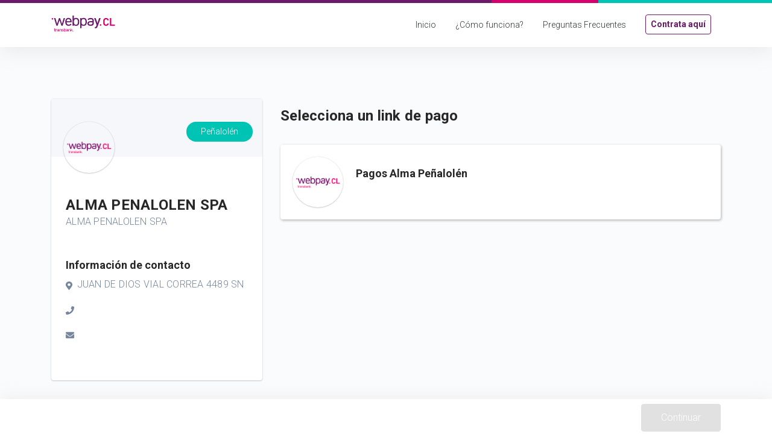

--- FILE ---
content_type: application/x-javascript
request_url: https://www.webpay.cl/3.c177aeb72a70d4cf85ac.js
body_size: 20697
content:
(window.webpackJsonp=window.webpackJsonp||[]).push([[3],{ry1Y:function(e,t,n){"use strict";n.r(t),n.d(t,"HomePageModule",function(){return bt});var i=n("tyNb"),s=n("fXoL"),l=n("3Pt+"),a=n("1G5W"),o=n("D0XW"),r=n("zx2A");class c{constructor(e){this.durationSelector=e}call(e,t){return t.subscribe(new d(e,this.durationSelector))}}class d extends r.b{constructor(e,t){super(e),this.durationSelector=t,this.hasValue=!1}_next(e){if(this.value=e,this.hasValue=!0,!this.throttled){let n;try{const{durationSelector:t}=this;n=t(e)}catch(t){return this.destination.error(t)}const i=Object(r.c)(n,new r.a(this));!i||i.closed?this.clearThrottle():this.add(this.throttled=i)}}clearThrottle(){const{value:e,hasValue:t,throttled:n}=this;n&&(this.remove(n),this.throttled=void 0,n.unsubscribe()),t&&(this.value=void 0,this.hasValue=!1,this.destination.next(e))}notifyNext(){this.clearThrottle()}notifyComplete(){this.clearThrottle()}}var h=n("PqYM"),p=n("JX91"),u=n("vkgz"),m=n("7o/Q");function g(e,t=o.a){return n=>n.lift(new b(e,t))}class b{constructor(e,t){this.dueTime=e,this.scheduler=t}call(e,t){return t.subscribe(new f(e,this.dueTime,this.scheduler))}}class f extends m.a{constructor(e,t,n){super(e),this.dueTime=t,this.scheduler=n,this.debouncedSubscription=null,this.lastValue=null,this.hasValue=!1}_next(e){this.clearDebounce(),this.lastValue=e,this.hasValue=!0,this.add(this.debouncedSubscription=this.scheduler.schedule(_,this.dueTime,this))}_complete(){this.debouncedNext(),this.destination.complete()}debouncedNext(){if(this.clearDebounce(),this.hasValue){const{lastValue:e}=this;this.lastValue=null,this.hasValue=!1,this.destination.next(e)}}clearDebounce(){const e=this.debouncedSubscription;null!==e&&(this.remove(e),e.unsubscribe(),this.debouncedSubscription=null)}}function _(e){e.debouncedNext()}var v=n("pLZG"),w=n("lJxs"),y=n("3N8a");class T extends y.a{constructor(e,t){super(e,t),this.scheduler=e,this.work=t}requestAsyncId(e,t,n=0){return null!==n&&n>0?super.requestAsyncId(e,t,n):(e.actions.push(this),e.scheduled||(e.scheduled=requestAnimationFrame(()=>e.flush(null))))}recycleAsyncId(e,t,n=0){if(null!==n&&n>0||null===n&&this.delay>0)return super.recycleAsyncId(e,t,n);0===e.actions.length&&(cancelAnimationFrame(t),e.scheduled=void 0)}}var I=n("IjjT");class x extends I.a{flush(e){this.active=!0,this.scheduled=void 0;const{actions:t}=this;let n,i=-1,s=t.length;e=e||t.shift();do{if(n=e.execute(e.state,e.delay))break}while(++i<s&&(e=t.shift()));if(this.active=!1,n){for(;++i<s&&(e=t.shift());)e.unsubscribe();throw n}}}const O=new x(T);let S=1;const P=(()=>Promise.resolve())(),k={};function C(e){return e in k&&(delete k[e],!0)}const L={setImmediate(e){const t=S++;return k[t]=!0,P.then(()=>C(t)&&e()),t},clearImmediate(e){C(e)}};class A extends y.a{constructor(e,t){super(e,t),this.scheduler=e,this.work=t}requestAsyncId(e,t,n=0){return null!==n&&n>0?super.requestAsyncId(e,t,n):(e.actions.push(this),e.scheduled||(e.scheduled=L.setImmediate(e.flush.bind(e,null))))}recycleAsyncId(e,t,n=0){if(null!==n&&n>0||null===n&&this.delay>0)return super.recycleAsyncId(e,t,n);0===e.actions.length&&(L.clearImmediate(t),e.scheduled=void 0)}}class M extends I.a{flush(e){this.active=!0,this.scheduled=void 0;const{actions:t}=this;let n,i=-1,s=t.length;e=e||t.shift();do{if(n=e.execute(e.state,e.delay))break}while(++i<s&&(e=t.shift()));if(this.active=!1,n){for(;++i<s&&(e=t.shift());)e.unsubscribe();throw n}}}const E=new M(A);var V=n("XNiG"),F=n("xgIS"),D=n("VRyK"),j=n("ofXK");const Q=["content"],B=["scroll"],N=["padding"],z=function(e){return{searchTerm:e}};function H(e,t){if(1&e&&(s.Qb(0,"div",6),s.Mb(1,7),s.Pb()),2&e){const e=s.cc();s.yb(1),s.jc("ngTemplateOutlet",e.headerTemplate)("ngTemplateOutletContext",s.nc(2,z,e.filterValue))}}function K(e,t){if(1&e&&(s.Qb(0,"div",8),s.Mb(1,7),s.Pb()),2&e){const e=s.cc();s.yb(1),s.jc("ngTemplateOutlet",e.footerTemplate)("ngTemplateOutletContext",s.nc(2,z,e.filterValue))}}const R=["*"],U=["searchInput"];function $(e,t){if(1&e){const e=s.Rb();s.Qb(0,"span",15),s.ac("click",function(){s.tc(e);const t=s.cc().$implicit;return s.cc(2).unselect(t)}),s.Ac(1,"\xd7"),s.Pb(),s.Lb(2,"span",16)}if(2&e){const e=s.cc().$implicit,t=s.cc(2);s.yb(2),s.jc("ngItemLabel",e.label)("escape",t.escapeHTML)}}function G(e,t){}const W=function(e,t,n){return{item:e,clear:t,label:n}};function Y(e,t){if(1&e&&(s.Qb(0,"div",12),s.yc(1,$,3,2,"ng-template",null,13,s.zc),s.yc(3,G,0,0,"ng-template",14),s.Pb()),2&e){const e=t.$implicit,n=s.sc(2),i=s.cc(2);s.Cb("ng-value-disabled",e.disabled),s.yb(3),s.jc("ngTemplateOutlet",i.labelTemplate||n)("ngTemplateOutletContext",s.pc(4,W,e.value,i.clearItem,e.label))}}function q(e,t){if(1&e&&(s.Ob(0),s.yc(1,Y,4,8,"div",11),s.Nb()),2&e){const e=s.cc();s.yb(1),s.jc("ngForOf",e.selectedItems)("ngForTrackBy",e.trackByOption)}}function Z(e,t){}const J=function(e,t){return{items:e,clear:t}};function X(e,t){if(1&e&&s.yc(0,Z,0,0,"ng-template",14),2&e){const e=s.cc();s.jc("ngTemplateOutlet",e.multiLabelTemplate)("ngTemplateOutletContext",s.oc(2,J,e.selectedValues,e.clearItem))}}function ee(e,t){1&e&&s.Lb(0,"div",19)}function te(e,t){}function ne(e,t){if(1&e&&(s.Ob(0),s.yc(1,ee,1,0,"ng-template",null,17,s.zc),s.yc(3,te,0,0,"ng-template",18),s.Nb()),2&e){const e=s.sc(2),t=s.cc();s.yb(3),s.jc("ngTemplateOutlet",t.loadingSpinnerTemplate||e)}}function ie(e,t){if(1&e&&(s.Qb(0,"span",20),s.Qb(1,"span",21),s.Ac(2,"\xd7"),s.Pb(),s.Pb()),2&e){const e=s.cc();s.kc("title",e.clearAllText)}}function se(e,t){if(1&e&&s.Lb(0,"span",27),2&e){const e=s.cc().$implicit,t=s.cc(2);s.jc("ngItemLabel",e.label)("escape",t.escapeHTML)}}function le(e,t){}const ae=function(e,t,n,i){return{item:e,item$:t,index:n,searchTerm:i}};function oe(e,t){if(1&e){const e=s.Rb();s.Qb(0,"div",25),s.ac("click",function(){s.tc(e);const n=t.$implicit;return s.cc(2).toggleItem(n)})("mouseover",function(){s.tc(e);const n=t.$implicit;return s.cc(2).onItemHover(n)}),s.yc(1,se,1,2,"ng-template",null,26,s.zc),s.yc(3,le,0,0,"ng-template",14),s.Pb()}if(2&e){const e=t.$implicit,n=s.sc(2),i=s.cc(2);s.Cb("ng-option-disabled",e.disabled)("ng-option-selected",e.selected)("ng-optgroup",e.children)("ng-option",!e.children)("ng-option-child",!!e.parent)("ng-option-marked",e===i.itemsList.markedItem),s.zb("role",e.children?"group":"option")("aria-selected",e.selected)("id",null==e?null:e.htmlId),s.yb(3),s.jc("ngTemplateOutlet",e.children?i.optgroupTemplate||n:i.optionTemplate||n)("ngTemplateOutletContext",s.qc(17,ae,e.value,e,e.index,i.searchTerm))}}function re(e,t){if(1&e&&(s.Qb(0,"span"),s.Qb(1,"span",30),s.Ac(2),s.Pb(),s.Ac(3),s.Pb()),2&e){const e=s.cc(3);s.yb(2),s.Bc(e.addTagText),s.yb(1),s.Cc('"',e.searchTerm,'"')}}function ce(e,t){}function de(e,t){if(1&e){const e=s.Rb();s.Qb(0,"div",28),s.ac("mouseover",function(){return s.tc(e),s.cc(2).itemsList.unmarkItem()})("click",function(){return s.tc(e),s.cc(2).selectTag()}),s.yc(1,re,4,2,"ng-template",null,29,s.zc),s.yc(3,ce,0,0,"ng-template",14),s.Pb()}if(2&e){const e=s.sc(2),t=s.cc(2);s.Cb("ng-option-marked",!t.itemsList.markedItem),s.yb(3),s.jc("ngTemplateOutlet",t.tagTemplate||e)("ngTemplateOutletContext",s.nc(4,z,t.searchTerm))}}function he(e,t){if(1&e&&(s.Qb(0,"div",32),s.Ac(1),s.Pb()),2&e){const e=s.cc(3);s.yb(1),s.Bc(e.notFoundText)}}function pe(e,t){}function ue(e,t){if(1&e&&(s.Ob(0),s.yc(1,he,2,1,"ng-template",null,31,s.zc),s.yc(3,pe,0,0,"ng-template",14),s.Nb()),2&e){const e=s.sc(2),t=s.cc(2);s.yb(3),s.jc("ngTemplateOutlet",t.notFoundTemplate||e)("ngTemplateOutletContext",s.nc(2,z,t.searchTerm))}}function me(e,t){if(1&e&&(s.Qb(0,"div",32),s.Ac(1),s.Pb()),2&e){const e=s.cc(3);s.yb(1),s.Bc(e.typeToSearchText)}}function ge(e,t){}function be(e,t){if(1&e&&(s.Ob(0),s.yc(1,me,2,1,"ng-template",null,33,s.zc),s.yc(3,ge,0,0,"ng-template",18),s.Nb()),2&e){const e=s.sc(2),t=s.cc(2);s.yb(3),s.jc("ngTemplateOutlet",t.typeToSearchTemplate||e)}}function fe(e,t){if(1&e&&(s.Qb(0,"div",32),s.Ac(1),s.Pb()),2&e){const e=s.cc(3);s.yb(1),s.Bc(e.loadingText)}}function _e(e,t){}function ve(e,t){if(1&e&&(s.Ob(0),s.yc(1,fe,2,1,"ng-template",null,34,s.zc),s.yc(3,_e,0,0,"ng-template",14),s.Nb()),2&e){const e=s.sc(2),t=s.cc(2);s.yb(3),s.jc("ngTemplateOutlet",t.loadingTextTemplate||e)("ngTemplateOutletContext",s.nc(2,z,t.searchTerm))}}function we(e,t){if(1&e){const e=s.Rb();s.Qb(0,"ng-dropdown-panel",22),s.ac("update",function(t){return s.tc(e),s.cc().viewPortItems=t})("scroll",function(t){return s.tc(e),s.cc().scroll.emit(t)})("scrollToEnd",function(t){return s.tc(e),s.cc().scrollToEnd.emit(t)})("outsideClick",function(){return s.tc(e),s.cc().close()}),s.Ob(1),s.yc(2,oe,4,22,"div",23),s.yc(3,de,4,6,"div",24),s.Nb(),s.yc(4,ue,4,4,"ng-container",3),s.yc(5,be,4,1,"ng-container",3),s.yc(6,ve,4,4,"ng-container",3),s.Pb()}if(2&e){const e=s.cc();s.Cb("ng-select-multiple",e.multiple),s.jc("virtualScroll",e.virtualScroll)("bufferAmount",e.bufferAmount)("appendTo",e.appendTo)("position",e.dropdownPosition)("headerTemplate",e.headerTemplate)("footerTemplate",e.footerTemplate)("filterValue",e.searchTerm)("items",e.itemsList.filteredItems)("markedItem",e.itemsList.markedItem)("ngClass",e.appendTo?e.classes:null)("id",e.dropdownId),s.yb(2),s.jc("ngForOf",e.viewPortItems)("ngForTrackBy",e.trackByOption),s.yb(1),s.jc("ngIf",e.showAddTag),s.yb(1),s.jc("ngIf",e.showNoItemsFound()),s.yb(1),s.jc("ngIf",e.showTypeToSearch()),s.yb(1),s.jc("ngIf",e.loading&&0===e.itemsList.filteredItems.length)}}const ye=/[&<>"']/g,Te=RegExp(ye.source),Ie={"&":"&amp;","<":"&lt;",">":"&gt;",'"':"&quot;","'":"&#39;"};function xe(e){return null!=e}function Oe(e){return"object"==typeof e&&xe(e)}function Se(e){return e instanceof Function}let Pe=(()=>{class e{constructor(e){this.element=e,this.escape=!0}ngOnChanges(e){var t;this.element.nativeElement.innerHTML=this.escape?(t=this.ngItemLabel)&&Te.test(t)?t.replace(ye,e=>Ie[e]):t:this.ngItemLabel}}return e.\u0275fac=function(t){return new(t||e)(s.Kb(s.l))},e.\u0275dir=s.Fb({type:e,selectors:[["","ngItemLabel",""]],inputs:{escape:"escape",ngItemLabel:"ngItemLabel"},features:[s.wb]}),e})(),ke=(()=>{class e{constructor(e){this.template=e}}return e.\u0275fac=function(t){return new(t||e)(s.Kb(s.L))},e.\u0275dir=s.Fb({type:e,selectors:[["","ng-option-tmp",""]]}),e})(),Ce=(()=>{class e{constructor(e){this.template=e}}return e.\u0275fac=function(t){return new(t||e)(s.Kb(s.L))},e.\u0275dir=s.Fb({type:e,selectors:[["","ng-optgroup-tmp",""]]}),e})(),Le=(()=>{class e{constructor(e){this.template=e}}return e.\u0275fac=function(t){return new(t||e)(s.Kb(s.L))},e.\u0275dir=s.Fb({type:e,selectors:[["","ng-label-tmp",""]]}),e})(),Ae=(()=>{class e{constructor(e){this.template=e}}return e.\u0275fac=function(t){return new(t||e)(s.Kb(s.L))},e.\u0275dir=s.Fb({type:e,selectors:[["","ng-multi-label-tmp",""]]}),e})(),Me=(()=>{class e{constructor(e){this.template=e}}return e.\u0275fac=function(t){return new(t||e)(s.Kb(s.L))},e.\u0275dir=s.Fb({type:e,selectors:[["","ng-header-tmp",""]]}),e})(),Ee=(()=>{class e{constructor(e){this.template=e}}return e.\u0275fac=function(t){return new(t||e)(s.Kb(s.L))},e.\u0275dir=s.Fb({type:e,selectors:[["","ng-footer-tmp",""]]}),e})(),Ve=(()=>{class e{constructor(e){this.template=e}}return e.\u0275fac=function(t){return new(t||e)(s.Kb(s.L))},e.\u0275dir=s.Fb({type:e,selectors:[["","ng-notfound-tmp",""]]}),e})(),Fe=(()=>{class e{constructor(e){this.template=e}}return e.\u0275fac=function(t){return new(t||e)(s.Kb(s.L))},e.\u0275dir=s.Fb({type:e,selectors:[["","ng-typetosearch-tmp",""]]}),e})(),De=(()=>{class e{constructor(e){this.template=e}}return e.\u0275fac=function(t){return new(t||e)(s.Kb(s.L))},e.\u0275dir=s.Fb({type:e,selectors:[["","ng-loadingtext-tmp",""]]}),e})(),je=(()=>{class e{constructor(e){this.template=e}}return e.\u0275fac=function(t){return new(t||e)(s.Kb(s.L))},e.\u0275dir=s.Fb({type:e,selectors:[["","ng-tag-tmp",""]]}),e})(),Qe=(()=>{class e{constructor(e){this.template=e}}return e.\u0275fac=function(t){return new(t||e)(s.Kb(s.L))},e.\u0275dir=s.Fb({type:e,selectors:[["","ng-loadingspinner-tmp",""]]}),e})(),Be=(()=>{class e{warn(e){console.warn(e)}}return e.\u0275fac=function(t){return new(t||e)},e.\u0275prov=Object(s.Gb)({factory:function(){return new e},token:e,providedIn:"root"}),e})();function Ne(){return"axxxxxxxxxxx".replace(/[x]/g,function(e){return(16*Math.random()|0).toString(16)})}const ze={"\u24b6":"A","\uff21":"A","\xc0":"A","\xc1":"A","\xc2":"A","\u1ea6":"A","\u1ea4":"A","\u1eaa":"A","\u1ea8":"A","\xc3":"A","\u0100":"A","\u0102":"A","\u1eb0":"A","\u1eae":"A","\u1eb4":"A","\u1eb2":"A","\u0226":"A","\u01e0":"A","\xc4":"A","\u01de":"A","\u1ea2":"A","\xc5":"A","\u01fa":"A","\u01cd":"A","\u0200":"A","\u0202":"A","\u1ea0":"A","\u1eac":"A","\u1eb6":"A","\u1e00":"A","\u0104":"A","\u023a":"A","\u2c6f":"A","\ua732":"AA","\xc6":"AE","\u01fc":"AE","\u01e2":"AE","\ua734":"AO","\ua736":"AU","\ua738":"AV","\ua73a":"AV","\ua73c":"AY","\u24b7":"B","\uff22":"B","\u1e02":"B","\u1e04":"B","\u1e06":"B","\u0243":"B","\u0182":"B","\u0181":"B","\u24b8":"C","\uff23":"C","\u0106":"C","\u0108":"C","\u010a":"C","\u010c":"C","\xc7":"C","\u1e08":"C","\u0187":"C","\u023b":"C","\ua73e":"C","\u24b9":"D","\uff24":"D","\u1e0a":"D","\u010e":"D","\u1e0c":"D","\u1e10":"D","\u1e12":"D","\u1e0e":"D","\u0110":"D","\u018b":"D","\u018a":"D","\u0189":"D","\ua779":"D","\u01f1":"DZ","\u01c4":"DZ","\u01f2":"Dz","\u01c5":"Dz","\u24ba":"E","\uff25":"E","\xc8":"E","\xc9":"E","\xca":"E","\u1ec0":"E","\u1ebe":"E","\u1ec4":"E","\u1ec2":"E","\u1ebc":"E","\u0112":"E","\u1e14":"E","\u1e16":"E","\u0114":"E","\u0116":"E","\xcb":"E","\u1eba":"E","\u011a":"E","\u0204":"E","\u0206":"E","\u1eb8":"E","\u1ec6":"E","\u0228":"E","\u1e1c":"E","\u0118":"E","\u1e18":"E","\u1e1a":"E","\u0190":"E","\u018e":"E","\u24bb":"F","\uff26":"F","\u1e1e":"F","\u0191":"F","\ua77b":"F","\u24bc":"G","\uff27":"G","\u01f4":"G","\u011c":"G","\u1e20":"G","\u011e":"G","\u0120":"G","\u01e6":"G","\u0122":"G","\u01e4":"G","\u0193":"G","\ua7a0":"G","\ua77d":"G","\ua77e":"G","\u24bd":"H","\uff28":"H","\u0124":"H","\u1e22":"H","\u1e26":"H","\u021e":"H","\u1e24":"H","\u1e28":"H","\u1e2a":"H","\u0126":"H","\u2c67":"H","\u2c75":"H","\ua78d":"H","\u24be":"I","\uff29":"I","\xcc":"I","\xcd":"I","\xce":"I","\u0128":"I","\u012a":"I","\u012c":"I","\u0130":"I","\xcf":"I","\u1e2e":"I","\u1ec8":"I","\u01cf":"I","\u0208":"I","\u020a":"I","\u1eca":"I","\u012e":"I","\u1e2c":"I","\u0197":"I","\u24bf":"J","\uff2a":"J","\u0134":"J","\u0248":"J","\u24c0":"K","\uff2b":"K","\u1e30":"K","\u01e8":"K","\u1e32":"K","\u0136":"K","\u1e34":"K","\u0198":"K","\u2c69":"K","\ua740":"K","\ua742":"K","\ua744":"K","\ua7a2":"K","\u24c1":"L","\uff2c":"L","\u013f":"L","\u0139":"L","\u013d":"L","\u1e36":"L","\u1e38":"L","\u013b":"L","\u1e3c":"L","\u1e3a":"L","\u0141":"L","\u023d":"L","\u2c62":"L","\u2c60":"L","\ua748":"L","\ua746":"L","\ua780":"L","\u01c7":"LJ","\u01c8":"Lj","\u24c2":"M","\uff2d":"M","\u1e3e":"M","\u1e40":"M","\u1e42":"M","\u2c6e":"M","\u019c":"M","\u24c3":"N","\uff2e":"N","\u01f8":"N","\u0143":"N","\xd1":"N","\u1e44":"N","\u0147":"N","\u1e46":"N","\u0145":"N","\u1e4a":"N","\u1e48":"N","\u0220":"N","\u019d":"N","\ua790":"N","\ua7a4":"N","\u01ca":"NJ","\u01cb":"Nj","\u24c4":"O","\uff2f":"O","\xd2":"O","\xd3":"O","\xd4":"O","\u1ed2":"O","\u1ed0":"O","\u1ed6":"O","\u1ed4":"O","\xd5":"O","\u1e4c":"O","\u022c":"O","\u1e4e":"O","\u014c":"O","\u1e50":"O","\u1e52":"O","\u014e":"O","\u022e":"O","\u0230":"O","\xd6":"O","\u022a":"O","\u1ece":"O","\u0150":"O","\u01d1":"O","\u020c":"O","\u020e":"O","\u01a0":"O","\u1edc":"O","\u1eda":"O","\u1ee0":"O","\u1ede":"O","\u1ee2":"O","\u1ecc":"O","\u1ed8":"O","\u01ea":"O","\u01ec":"O","\xd8":"O","\u01fe":"O","\u0186":"O","\u019f":"O","\ua74a":"O","\ua74c":"O","\u01a2":"OI","\ua74e":"OO","\u0222":"OU","\u24c5":"P","\uff30":"P","\u1e54":"P","\u1e56":"P","\u01a4":"P","\u2c63":"P","\ua750":"P","\ua752":"P","\ua754":"P","\u24c6":"Q","\uff31":"Q","\ua756":"Q","\ua758":"Q","\u024a":"Q","\u24c7":"R","\uff32":"R","\u0154":"R","\u1e58":"R","\u0158":"R","\u0210":"R","\u0212":"R","\u1e5a":"R","\u1e5c":"R","\u0156":"R","\u1e5e":"R","\u024c":"R","\u2c64":"R","\ua75a":"R","\ua7a6":"R","\ua782":"R","\u24c8":"S","\uff33":"S","\u1e9e":"S","\u015a":"S","\u1e64":"S","\u015c":"S","\u1e60":"S","\u0160":"S","\u1e66":"S","\u1e62":"S","\u1e68":"S","\u0218":"S","\u015e":"S","\u2c7e":"S","\ua7a8":"S","\ua784":"S","\u24c9":"T","\uff34":"T","\u1e6a":"T","\u0164":"T","\u1e6c":"T","\u021a":"T","\u0162":"T","\u1e70":"T","\u1e6e":"T","\u0166":"T","\u01ac":"T","\u01ae":"T","\u023e":"T","\ua786":"T","\ua728":"TZ","\u24ca":"U","\uff35":"U","\xd9":"U","\xda":"U","\xdb":"U","\u0168":"U","\u1e78":"U","\u016a":"U","\u1e7a":"U","\u016c":"U","\xdc":"U","\u01db":"U","\u01d7":"U","\u01d5":"U","\u01d9":"U","\u1ee6":"U","\u016e":"U","\u0170":"U","\u01d3":"U","\u0214":"U","\u0216":"U","\u01af":"U","\u1eea":"U","\u1ee8":"U","\u1eee":"U","\u1eec":"U","\u1ef0":"U","\u1ee4":"U","\u1e72":"U","\u0172":"U","\u1e76":"U","\u1e74":"U","\u0244":"U","\u24cb":"V","\uff36":"V","\u1e7c":"V","\u1e7e":"V","\u01b2":"V","\ua75e":"V","\u0245":"V","\ua760":"VY","\u24cc":"W","\uff37":"W","\u1e80":"W","\u1e82":"W","\u0174":"W","\u1e86":"W","\u1e84":"W","\u1e88":"W","\u2c72":"W","\u24cd":"X","\uff38":"X","\u1e8a":"X","\u1e8c":"X","\u24ce":"Y","\uff39":"Y","\u1ef2":"Y","\xdd":"Y","\u0176":"Y","\u1ef8":"Y","\u0232":"Y","\u1e8e":"Y","\u0178":"Y","\u1ef6":"Y","\u1ef4":"Y","\u01b3":"Y","\u024e":"Y","\u1efe":"Y","\u24cf":"Z","\uff3a":"Z","\u0179":"Z","\u1e90":"Z","\u017b":"Z","\u017d":"Z","\u1e92":"Z","\u1e94":"Z","\u01b5":"Z","\u0224":"Z","\u2c7f":"Z","\u2c6b":"Z","\ua762":"Z","\u24d0":"a","\uff41":"a","\u1e9a":"a","\xe0":"a","\xe1":"a","\xe2":"a","\u1ea7":"a","\u1ea5":"a","\u1eab":"a","\u1ea9":"a","\xe3":"a","\u0101":"a","\u0103":"a","\u1eb1":"a","\u1eaf":"a","\u1eb5":"a","\u1eb3":"a","\u0227":"a","\u01e1":"a","\xe4":"a","\u01df":"a","\u1ea3":"a","\xe5":"a","\u01fb":"a","\u01ce":"a","\u0201":"a","\u0203":"a","\u1ea1":"a","\u1ead":"a","\u1eb7":"a","\u1e01":"a","\u0105":"a","\u2c65":"a","\u0250":"a","\ua733":"aa","\xe6":"ae","\u01fd":"ae","\u01e3":"ae","\ua735":"ao","\ua737":"au","\ua739":"av","\ua73b":"av","\ua73d":"ay","\u24d1":"b","\uff42":"b","\u1e03":"b","\u1e05":"b","\u1e07":"b","\u0180":"b","\u0183":"b","\u0253":"b","\u24d2":"c","\uff43":"c","\u0107":"c","\u0109":"c","\u010b":"c","\u010d":"c","\xe7":"c","\u1e09":"c","\u0188":"c","\u023c":"c","\ua73f":"c","\u2184":"c","\u24d3":"d","\uff44":"d","\u1e0b":"d","\u010f":"d","\u1e0d":"d","\u1e11":"d","\u1e13":"d","\u1e0f":"d","\u0111":"d","\u018c":"d","\u0256":"d","\u0257":"d","\ua77a":"d","\u01f3":"dz","\u01c6":"dz","\u24d4":"e","\uff45":"e","\xe8":"e","\xe9":"e","\xea":"e","\u1ec1":"e","\u1ebf":"e","\u1ec5":"e","\u1ec3":"e","\u1ebd":"e","\u0113":"e","\u1e15":"e","\u1e17":"e","\u0115":"e","\u0117":"e","\xeb":"e","\u1ebb":"e","\u011b":"e","\u0205":"e","\u0207":"e","\u1eb9":"e","\u1ec7":"e","\u0229":"e","\u1e1d":"e","\u0119":"e","\u1e19":"e","\u1e1b":"e","\u0247":"e","\u025b":"e","\u01dd":"e","\u24d5":"f","\uff46":"f","\u1e1f":"f","\u0192":"f","\ua77c":"f","\u24d6":"g","\uff47":"g","\u01f5":"g","\u011d":"g","\u1e21":"g","\u011f":"g","\u0121":"g","\u01e7":"g","\u0123":"g","\u01e5":"g","\u0260":"g","\ua7a1":"g","\u1d79":"g","\ua77f":"g","\u24d7":"h","\uff48":"h","\u0125":"h","\u1e23":"h","\u1e27":"h","\u021f":"h","\u1e25":"h","\u1e29":"h","\u1e2b":"h","\u1e96":"h","\u0127":"h","\u2c68":"h","\u2c76":"h","\u0265":"h","\u0195":"hv","\u24d8":"i","\uff49":"i","\xec":"i","\xed":"i","\xee":"i","\u0129":"i","\u012b":"i","\u012d":"i","\xef":"i","\u1e2f":"i","\u1ec9":"i","\u01d0":"i","\u0209":"i","\u020b":"i","\u1ecb":"i","\u012f":"i","\u1e2d":"i","\u0268":"i","\u0131":"i","\u24d9":"j","\uff4a":"j","\u0135":"j","\u01f0":"j","\u0249":"j","\u24da":"k","\uff4b":"k","\u1e31":"k","\u01e9":"k","\u1e33":"k","\u0137":"k","\u1e35":"k","\u0199":"k","\u2c6a":"k","\ua741":"k","\ua743":"k","\ua745":"k","\ua7a3":"k","\u24db":"l","\uff4c":"l","\u0140":"l","\u013a":"l","\u013e":"l","\u1e37":"l","\u1e39":"l","\u013c":"l","\u1e3d":"l","\u1e3b":"l","\u017f":"l","\u0142":"l","\u019a":"l","\u026b":"l","\u2c61":"l","\ua749":"l","\ua781":"l","\ua747":"l","\u01c9":"lj","\u24dc":"m","\uff4d":"m","\u1e3f":"m","\u1e41":"m","\u1e43":"m","\u0271":"m","\u026f":"m","\u24dd":"n","\uff4e":"n","\u01f9":"n","\u0144":"n","\xf1":"n","\u1e45":"n","\u0148":"n","\u1e47":"n","\u0146":"n","\u1e4b":"n","\u1e49":"n","\u019e":"n","\u0272":"n","\u0149":"n","\ua791":"n","\ua7a5":"n","\u01cc":"nj","\u24de":"o","\uff4f":"o","\xf2":"o","\xf3":"o","\xf4":"o","\u1ed3":"o","\u1ed1":"o","\u1ed7":"o","\u1ed5":"o","\xf5":"o","\u1e4d":"o","\u022d":"o","\u1e4f":"o","\u014d":"o","\u1e51":"o","\u1e53":"o","\u014f":"o","\u022f":"o","\u0231":"o","\xf6":"o","\u022b":"o","\u1ecf":"o","\u0151":"o","\u01d2":"o","\u020d":"o","\u020f":"o","\u01a1":"o","\u1edd":"o","\u1edb":"o","\u1ee1":"o","\u1edf":"o","\u1ee3":"o","\u1ecd":"o","\u1ed9":"o","\u01eb":"o","\u01ed":"o","\xf8":"o","\u01ff":"o","\u0254":"o","\ua74b":"o","\ua74d":"o","\u0275":"o","\u01a3":"oi","\u0223":"ou","\ua74f":"oo","\u24df":"p","\uff50":"p","\u1e55":"p","\u1e57":"p","\u01a5":"p","\u1d7d":"p","\ua751":"p","\ua753":"p","\ua755":"p","\u24e0":"q","\uff51":"q","\u024b":"q","\ua757":"q","\ua759":"q","\u24e1":"r","\uff52":"r","\u0155":"r","\u1e59":"r","\u0159":"r","\u0211":"r","\u0213":"r","\u1e5b":"r","\u1e5d":"r","\u0157":"r","\u1e5f":"r","\u024d":"r","\u027d":"r","\ua75b":"r","\ua7a7":"r","\ua783":"r","\u24e2":"s","\uff53":"s","\xdf":"s","\u015b":"s","\u1e65":"s","\u015d":"s","\u1e61":"s","\u0161":"s","\u1e67":"s","\u1e63":"s","\u1e69":"s","\u0219":"s","\u015f":"s","\u023f":"s","\ua7a9":"s","\ua785":"s","\u1e9b":"s","\u24e3":"t","\uff54":"t","\u1e6b":"t","\u1e97":"t","\u0165":"t","\u1e6d":"t","\u021b":"t","\u0163":"t","\u1e71":"t","\u1e6f":"t","\u0167":"t","\u01ad":"t","\u0288":"t","\u2c66":"t","\ua787":"t","\ua729":"tz","\u24e4":"u","\uff55":"u","\xf9":"u","\xfa":"u","\xfb":"u","\u0169":"u","\u1e79":"u","\u016b":"u","\u1e7b":"u","\u016d":"u","\xfc":"u","\u01dc":"u","\u01d8":"u","\u01d6":"u","\u01da":"u","\u1ee7":"u","\u016f":"u","\u0171":"u","\u01d4":"u","\u0215":"u","\u0217":"u","\u01b0":"u","\u1eeb":"u","\u1ee9":"u","\u1eef":"u","\u1eed":"u","\u1ef1":"u","\u1ee5":"u","\u1e73":"u","\u0173":"u","\u1e77":"u","\u1e75":"u","\u0289":"u","\u24e5":"v","\uff56":"v","\u1e7d":"v","\u1e7f":"v","\u028b":"v","\ua75f":"v","\u028c":"v","\ua761":"vy","\u24e6":"w","\uff57":"w","\u1e81":"w","\u1e83":"w","\u0175":"w","\u1e87":"w","\u1e85":"w","\u1e98":"w","\u1e89":"w","\u2c73":"w","\u24e7":"x","\uff58":"x","\u1e8b":"x","\u1e8d":"x","\u24e8":"y","\uff59":"y","\u1ef3":"y","\xfd":"y","\u0177":"y","\u1ef9":"y","\u0233":"y","\u1e8f":"y","\xff":"y","\u1ef7":"y","\u1e99":"y","\u1ef5":"y","\u01b4":"y","\u024f":"y","\u1eff":"y","\u24e9":"z","\uff5a":"z","\u017a":"z","\u1e91":"z","\u017c":"z","\u017e":"z","\u1e93":"z","\u1e95":"z","\u01b6":"z","\u0225":"z","\u0240":"z","\u2c6c":"z","\ua763":"z","\u0386":"\u0391","\u0388":"\u0395","\u0389":"\u0397","\u038a":"\u0399","\u03aa":"\u0399","\u038c":"\u039f","\u038e":"\u03a5","\u03ab":"\u03a5","\u038f":"\u03a9","\u03ac":"\u03b1","\u03ad":"\u03b5","\u03ae":"\u03b7","\u03af":"\u03b9","\u03ca":"\u03b9","\u0390":"\u03b9","\u03cc":"\u03bf","\u03cd":"\u03c5","\u03cb":"\u03c5","\u03b0":"\u03c5","\u03c9":"\u03c9","\u03c2":"\u03c3"};function He(e){return e.replace(/[^\u0000-\u007E]/g,e=>ze[e]||e)}class Ke{constructor(e,t){this._ngSelect=e,this._selectionModel=t,this._items=[],this._filteredItems=[],this._markedIndex=-1}get items(){return this._items}get filteredItems(){return this._filteredItems}get markedIndex(){return this._markedIndex}get selectedItems(){return this._selectionModel.value}get markedItem(){return this._filteredItems[this._markedIndex]}get noItemsToSelect(){return this._ngSelect.hideSelected&&this._items.length===this.selectedItems.length}get maxItemsSelected(){return this._ngSelect.multiple&&this._ngSelect.maxSelectedItems<=this.selectedItems.length}get lastSelectedItem(){let e=this.selectedItems.length-1;for(;e>=0;e--){let t=this.selectedItems[e];if(!t.disabled)return t}return null}setItems(e){this._items=e.map((e,t)=>this.mapItem(e,t)),this._ngSelect.groupBy?(this._groups=this._groupBy(this._items,this._ngSelect.groupBy),this._items=this._flatten(this._groups)):(this._groups=new Map,this._groups.set(void 0,this._items)),this._filteredItems=[...this._items]}select(e){if(e.selected||this.maxItemsSelected)return;const t=this._ngSelect.multiple;t||this.clearSelected(),this._selectionModel.select(e,t,this._ngSelect.selectableGroupAsModel),this._ngSelect.hideSelected&&this._hideSelected(e)}unselect(e){e.selected&&(this._selectionModel.unselect(e,this._ngSelect.multiple),this._ngSelect.hideSelected&&xe(e.index)&&this._ngSelect.multiple&&this._showSelected(e))}findItem(e){let t;return t=this._ngSelect.compareWith?t=>this._ngSelect.compareWith(t.value,e):this._ngSelect.bindValue?t=>!t.children&&this.resolveNested(t.value,this._ngSelect.bindValue)===e:t=>t.value===e||!t.children&&t.label&&t.label===this.resolveNested(e,this._ngSelect.bindLabel),this._items.find(e=>t(e))}addItem(e){const t=this.mapItem(e,this._items.length);return this._items.push(t),this._filteredItems.push(t),t}clearSelected(e=!1){this._selectionModel.clear(e),this._items.forEach(t=>{t.selected=e&&t.selected&&t.disabled,t.marked=!1}),this._ngSelect.hideSelected&&this.resetFilteredItems()}findByLabel(e){return e=He(e).toLocaleLowerCase(),this.filteredItems.find(t=>He(t.label).toLocaleLowerCase().substr(0,e.length)===e)}filter(e){if(!e)return void this.resetFilteredItems();this._filteredItems=[],e=this._ngSelect.searchFn?e:He(e).toLocaleLowerCase();const t=this._ngSelect.searchFn||this._defaultSearchFn,n=this._ngSelect.hideSelected;for(const i of Array.from(this._groups.keys())){const s=[];for(const l of this._groups.get(i))n&&(l.parent&&l.parent.selected||l.selected)||t(e,this._ngSelect.searchFn?l.value:l)&&s.push(l);if(s.length>0){const[e]=s.slice(-1);if(e.parent){const t=this._items.find(t=>t===e.parent);this._filteredItems.push(t)}this._filteredItems.push(...s)}}}resetFilteredItems(){this._filteredItems.length!==this._items.length&&(this._filteredItems=this._ngSelect.hideSelected&&this.selectedItems.length>0?this._items.filter(e=>!e.selected):this._items)}unmarkItem(){this._markedIndex=-1}markNextItem(){this._stepToItem(1)}markPreviousItem(){this._stepToItem(-1)}markItem(e){this._markedIndex=this._filteredItems.indexOf(e)}markSelectedOrDefault(e){if(0===this._filteredItems.length)return;const t=this._getLastMarkedIndex();this._markedIndex=t>-1?t:e?this.filteredItems.findIndex(e=>!e.disabled):-1}resolveNested(e,t){if(!Oe(e))return e;if(-1===t.indexOf("."))return e[t];{let n=t.split("."),i=e;for(let e=0,t=n.length;e<t;++e){if(null==i)return null;i=i[n[e]]}return i}}mapItem(e,t){const n=xe(e.$ngOptionLabel)?e.$ngOptionLabel:this.resolveNested(e,this._ngSelect.bindLabel),i=xe(e.$ngOptionValue)?e.$ngOptionValue:e;return{index:t,label:xe(n)?n.toString():"",value:i,disabled:e.disabled,htmlId:`${this._ngSelect.dropdownId}-${t}`}}mapSelectedItems(){const e=this._ngSelect.multiple;for(const t of this.selectedItems){const n=this._ngSelect.bindValue?this.resolveNested(t.value,this._ngSelect.bindValue):t.value,i=xe(n)?this.findItem(n):null;this._selectionModel.unselect(t,e),this._selectionModel.select(i||t,e,this._ngSelect.selectableGroupAsModel)}this._ngSelect.hideSelected&&(this._filteredItems=this.filteredItems.filter(e=>-1===this.selectedItems.indexOf(e)))}_showSelected(e){if(this._filteredItems.push(e),e.parent){const t=e.parent;this._filteredItems.find(e=>e===t)||this._filteredItems.push(t)}else if(e.children)for(const t of e.children)t.selected=!1,this._filteredItems.push(t);this._filteredItems=[...this._filteredItems.sort((e,t)=>e.index-t.index)]}_hideSelected(e){this._filteredItems=this._filteredItems.filter(t=>t!==e),e.parent?e.parent.children.every(e=>e.selected)&&(this._filteredItems=this._filteredItems.filter(t=>t!==e.parent)):e.children&&(this._filteredItems=this.filteredItems.filter(t=>t.parent!==e))}_defaultSearchFn(e,t){return He(t.label).toLocaleLowerCase().indexOf(e)>-1}_getNextItemIndex(e){return e>0?this._markedIndex>=this._filteredItems.length-1?0:this._markedIndex+1:this._markedIndex<=0?this._filteredItems.length-1:this._markedIndex-1}_stepToItem(e){0===this._filteredItems.length||this._filteredItems.every(e=>e.disabled)||(this._markedIndex=this._getNextItemIndex(e),this.markedItem.disabled&&this._stepToItem(e))}_getLastMarkedIndex(){if(this._ngSelect.hideSelected)return-1;if(this._markedIndex>-1&&void 0===this.markedItem)return-1;const e=this._filteredItems.indexOf(this.lastSelectedItem);return this.lastSelectedItem&&e<0?-1:Math.max(this.markedIndex,e)}_groupBy(e,t){const n=new Map;if(0===e.length)return n;if(Array.isArray(e[0].value[t])){for(const i of e){const e=(i.value[t]||[]).map((e,t)=>this.mapItem(e,t));n.set(i,e)}return n}const i=Se(this._ngSelect.groupBy),s=e=>{let n=i?t(e.value):e.value[t];return xe(n)?n:void 0};for(const l of e){let e=s(l);const t=n.get(e);t?t.push(l):n.set(e,[l])}return n}_flatten(e){const t=Se(this._ngSelect.groupBy),n=[];for(const i of Array.from(e.keys())){let s=n.length;if(void 0===i){const t=e.get(void 0)||[];n.push(...t.map(e=>(e.index=s++,e)));continue}const l=Oe(i),a={label:l?"":String(i),children:void 0,parent:null,index:s++,disabled:!this._ngSelect.selectableGroup,htmlId:Ne()},o=t?this._ngSelect.bindLabel:this._ngSelect.groupBy,r=this._ngSelect.groupValue||(()=>l?i.value:{[o]:i}),c=e.get(i).map(e=>(e.parent=a,e.children=void 0,e.index=s++,e));a.children=c,a.value=r(i,c.map(e=>e.value)),n.push(a),n.push(...c)}return n}}const Re={Tab:9,Enter:13,Esc:27,Space:32,ArrowUp:38,ArrowDown:40,Backspace:8};Re[Re.Tab]="Tab",Re[Re.Enter]="Enter",Re[Re.Esc]="Esc",Re[Re.Space]="Space",Re[Re.ArrowUp]="ArrowUp",Re[Re.ArrowDown]="ArrowDown",Re[Re.Backspace]="Backspace";let Ue=(()=>{class e{constructor(){this._dimensions={itemHeight:0,panelHeight:0,itemsPerViewport:0}}get dimensions(){return this._dimensions}calculateItems(e,t,n){const i=this._dimensions,s=i.itemHeight*t,l=Math.max(0,e)/s*t;let a=Math.min(t,Math.ceil(l)+(i.itemsPerViewport+1));const o=Math.max(0,a-i.itemsPerViewport);let r=Math.min(o,Math.floor(l)),c=i.itemHeight*Math.ceil(r)-i.itemHeight*Math.min(r,n);return c=isNaN(c)?0:c,r=isNaN(r)?-1:r,a=isNaN(a)?-1:a,r-=n,r=Math.max(0,r),a+=n,a=Math.min(t,a),{topPadding:c,scrollHeight:s,start:r,end:a}}setDimensions(e,t){const n=Math.max(1,Math.floor(t/e));this._dimensions={itemHeight:e,panelHeight:t,itemsPerViewport:n}}getScrollTo(e,t,n){const{panelHeight:i}=this.dimensions,s=e+t,l=n+i;return i>=s&&n===e?null:s>l?n+s-l:e<=n?e:null}}return e.\u0275fac=function(t){return new(t||e)},e.\u0275prov=s.Gb({token:e,factory:e.\u0275fac}),e})();const $e="ng-select-top",Ge="ng-select-bottom",We="undefined"!=typeof requestAnimationFrame?O:E;let Ye=(()=>{class e{constructor(e,t,n,i,l){this._renderer=e,this._zone=t,this._panelService=n,this._document=l,this.items=[],this.position="auto",this.virtualScroll=!1,this.filterValue=null,this.update=new s.n,this.scroll=new s.n,this.scrollToEnd=new s.n,this.outsideClick=new s.n,this._destroy$=new V.a,this._scrollToEndFired=!1,this._updateScrollHeight=!1,this._lastScrollPosition=0,this._dropdown=i.nativeElement}get currentPosition(){return this._currentPosition}get itemsLength(){return this._itemsLength}set itemsLength(e){e!==this._itemsLength&&(this._itemsLength=e,this._onItemsLengthChanged())}get _startOffset(){if(this.markedItem){const{itemHeight:e,panelHeight:t}=this._panelService.dimensions,n=this.markedItem.index*e;return t>n?0:n}return 0}handleMousedown(e){"INPUT"!==e.target.tagName&&e.preventDefault()}ngOnInit(){this._select=this._dropdown.parentElement,this._virtualPadding=this.paddingElementRef.nativeElement,this._scrollablePanel=this.scrollElementRef.nativeElement,this._contentPanel=this.contentElementRef.nativeElement,this._handleScroll(),this._handleOutsideClick(),this._appendDropdown()}ngOnChanges(e){if(e.items){const t=e.items;this._onItemsChange(t.currentValue,t.firstChange)}}ngOnDestroy(){this._destroy$.next(),this._destroy$.complete(),this._destroy$.unsubscribe(),this.appendTo&&this._renderer.removeChild(this._dropdown.parentNode,this._dropdown)}scrollTo(e,t=!1){if(!e)return;const n=this.items.indexOf(e);if(n<0||n>=this.itemsLength)return;let i;if(this.virtualScroll){const e=this._panelService.dimensions.itemHeight;i=this._panelService.getScrollTo(n*e,e,this._lastScrollPosition)}else{const n=this._dropdown.querySelector(`#${e.htmlId}`);i=this._panelService.getScrollTo(n.offsetTop,n.clientHeight,t?n.offsetTop:this._lastScrollPosition)}xe(i)&&(this._scrollablePanel.scrollTop=i)}scrollToTag(){const e=this._scrollablePanel;e.scrollTop=e.scrollHeight-e.clientHeight}adjustPosition(){this._updateYPosition()}_handleDropdownPosition(){this._currentPosition=this._calculateCurrentPosition(this._dropdown),"top"===this._currentPosition?(this._renderer.addClass(this._dropdown,$e),this._renderer.removeClass(this._dropdown,Ge),this._renderer.addClass(this._select,$e),this._renderer.removeClass(this._select,Ge)):(this._renderer.addClass(this._dropdown,Ge),this._renderer.removeClass(this._dropdown,$e),this._renderer.addClass(this._select,Ge),this._renderer.removeClass(this._select,$e)),this.appendTo&&this._updateYPosition(),this._dropdown.style.opacity="1"}_handleScroll(){this._zone.runOutsideAngular(()=>{Object(F.a)(this.scrollElementRef.nativeElement,"scroll").pipe(Object(a.a)(this._destroy$),function(e,t=o.a){return n=()=>Object(h.a)(e,t),function(e){return e.lift(new c(n))};var n}(0,We)).subscribe(e=>{const t=e.path||e.composedPath&&e.composedPath();this._onContentScrolled(t&&0!==t.length?t[0].scrollTop:e.target.scrollTop)})})}_handleOutsideClick(){this._document&&this._zone.runOutsideAngular(()=>{Object(D.a)(Object(F.a)(this._document,"touchstart",{capture:!0}),Object(F.a)(this._document,"mousedown",{capture:!0})).pipe(Object(a.a)(this._destroy$)).subscribe(e=>this._checkToClose(e))})}_checkToClose(e){if(this._select.contains(e.target)||this._dropdown.contains(e.target))return;const t=e.path||e.composedPath&&e.composedPath();e.target&&e.target.shadowRoot&&t&&t[0]&&this._select.contains(t[0])||this._zone.run(()=>this.outsideClick.emit())}_onItemsChange(e,t){this.items=e||[],this._scrollToEndFired=!1,this.itemsLength=e.length,this.virtualScroll?this._updateItemsRange(t):(this._setVirtualHeight(),this._updateItems(t))}_updateItems(e){this.update.emit(this.items),!1!==e&&this._zone.runOutsideAngular(()=>{Promise.resolve().then(()=>{this._panelService.setDimensions(0,this._scrollablePanel.clientHeight),this._handleDropdownPosition(),this.scrollTo(this.markedItem,e)})})}_updateItemsRange(e){this._zone.runOutsideAngular(()=>{this._measureDimensions().then(()=>{e?(this._renderItemsRange(this._startOffset),this._handleDropdownPosition()):this._renderItemsRange()})})}_onContentScrolled(e){this.virtualScroll&&this._renderItemsRange(e),this._lastScrollPosition=e,this._fireScrollToEnd(e)}_updateVirtualHeight(e){this._updateScrollHeight&&(this._virtualPadding.style.height=`${e}px`,this._updateScrollHeight=!1)}_setVirtualHeight(){this._virtualPadding&&(this._virtualPadding.style.height="0px")}_onItemsLengthChanged(){this._updateScrollHeight=!0}_renderItemsRange(e=null){if(e&&this._lastScrollPosition===e)return;const t=this._panelService.calculateItems(e=e||this._scrollablePanel.scrollTop,this.itemsLength,this.bufferAmount);this._updateVirtualHeight(t.scrollHeight),this._contentPanel.style.transform=`translateY(${t.topPadding}px)`,this._zone.run(()=>{this.update.emit(this.items.slice(t.start,t.end)),this.scroll.emit({start:t.start,end:t.end})}),xe(e)&&0===this._lastScrollPosition&&(this._scrollablePanel.scrollTop=e,this._lastScrollPosition=e)}_measureDimensions(){if(this._panelService.dimensions.itemHeight>0||0===this.itemsLength)return Promise.resolve(this._panelService.dimensions);const[e]=this.items;return this.update.emit([e]),Promise.resolve().then(()=>{const t=this._dropdown.querySelector(`#${e.htmlId}`).clientHeight;return this._virtualPadding.style.height=t*this.itemsLength+"px",this._panelService.setDimensions(t,this._scrollablePanel.clientHeight),this._panelService.dimensions})}_fireScrollToEnd(e){this._scrollToEndFired||0===e||e+this._dropdown.clientHeight>=(this.virtualScroll?this._virtualPadding:this._contentPanel).clientHeight&&(this._zone.run(()=>this.scrollToEnd.emit()),this._scrollToEndFired=!0)}_calculateCurrentPosition(e){if("auto"!==this.position)return this.position;const t=this._select.getBoundingClientRect(),n=document.documentElement.scrollTop||document.body.scrollTop;return t.top+window.pageYOffset+t.height+e.getBoundingClientRect().height>n+document.documentElement.clientHeight?"top":"bottom"}_appendDropdown(){if(this.appendTo){if(this._parent=document.querySelector(this.appendTo),!this._parent)throw new Error(`appendTo selector ${this.appendTo} did not found any parent element`);this._updateXPosition(),this._parent.appendChild(this._dropdown)}}_updateXPosition(){const e=this._select.getBoundingClientRect(),t=this._parent.getBoundingClientRect();this._dropdown.style.left=e.left-t.left+"px",this._dropdown.style.width=e.width+"px",this._dropdown.style.minWidth=e.width+"px"}_updateYPosition(){const e=this._select.getBoundingClientRect(),t=this._parent.getBoundingClientRect(),n=e.height;"top"===this._currentPosition?(this._dropdown.style.bottom=t.bottom-e.bottom+n+"px",this._dropdown.style.top="auto"):"bottom"===this._currentPosition&&(this._dropdown.style.top=e.top-t.top+n+"px",this._dropdown.style.bottom="auto")}}return e.\u0275fac=function(t){return new(t||e)(s.Kb(s.E),s.Kb(s.A),s.Kb(Ue),s.Kb(s.l),s.Kb(j.d,8))},e.\u0275cmp=s.Eb({type:e,selectors:[["ng-dropdown-panel"]],viewQuery:function(e,t){if(1&e&&(s.Dc(Q,3,s.l),s.Dc(B,3,s.l),s.Dc(N,3,s.l)),2&e){let e;s.rc(e=s.bc())&&(t.contentElementRef=e.first),s.rc(e=s.bc())&&(t.scrollElementRef=e.first),s.rc(e=s.bc())&&(t.paddingElementRef=e.first)}},hostBindings:function(e,t){1&e&&s.ac("mousedown",function(e){return t.handleMousedown(e)})},inputs:{items:"items",position:"position",virtualScroll:"virtualScroll",filterValue:"filterValue",markedItem:"markedItem",appendTo:"appendTo",bufferAmount:"bufferAmount",headerTemplate:"headerTemplate",footerTemplate:"footerTemplate"},outputs:{update:"update",scroll:"scroll",scrollToEnd:"scrollToEnd",outsideClick:"outsideClick"},features:[s.wb],ngContentSelectors:R,decls:9,vars:6,consts:[["class","ng-dropdown-header",4,"ngIf"],[1,"ng-dropdown-panel-items","scroll-host"],["scroll",""],["padding",""],["content",""],["class","ng-dropdown-footer",4,"ngIf"],[1,"ng-dropdown-header"],[3,"ngTemplateOutlet","ngTemplateOutletContext"],[1,"ng-dropdown-footer"]],template:function(e,t){1&e&&(s.ic(),s.yc(0,H,2,4,"div",0),s.Qb(1,"div",1,2),s.Lb(3,"div",null,3),s.Qb(5,"div",null,4),s.hc(7),s.Pb(),s.Pb(),s.yc(8,K,2,4,"div",5)),2&e&&(s.jc("ngIf",t.headerTemplate),s.yb(3),s.Cb("total-padding",t.virtualScroll),s.yb(2),s.Cb("scrollable-content",t.virtualScroll&&t.items.length),s.yb(3),s.jc("ngIf",t.footerTemplate))},directives:[j.o,j.p],encapsulation:2,changeDetection:0}),e})(),qe=(()=>{class e{constructor(e){this.elementRef=e,this.stateChange$=new V.a,this._disabled=!1}get disabled(){return this._disabled}set disabled(e){this._disabled=this._isDisabled(e)}get label(){return(this.elementRef.nativeElement.textContent||"").trim()}ngOnChanges(e){e.disabled&&this.stateChange$.next({value:this.value,disabled:this._disabled})}ngAfterViewChecked(){this.label!==this._previousLabel&&(this._previousLabel=this.label,this.stateChange$.next({value:this.value,disabled:this._disabled,label:this.elementRef.nativeElement.innerHTML}))}ngOnDestroy(){this.stateChange$.complete()}_isDisabled(e){return null!=e&&"false"!=`${e}`}}return e.\u0275fac=function(t){return new(t||e)(s.Kb(s.l))},e.\u0275cmp=s.Eb({type:e,selectors:[["ng-option"]],inputs:{disabled:"disabled",value:"value"},features:[s.wb],ngContentSelectors:R,decls:1,vars:0,template:function(e,t){1&e&&(s.ic(),s.hc(0))},encapsulation:2,changeDetection:0}),e})(),Ze=(()=>{class e{constructor(){this.notFoundText="No items found",this.typeToSearchText="Type to search",this.addTagText="Add item",this.loadingText="Loading...",this.clearAllText="Clear all",this.disableVirtualScroll=!0,this.openOnEnter=!0,this.appearance="underline"}}return e.\u0275fac=function(t){return new(t||e)},e.\u0275prov=Object(s.Gb)({factory:function(){return new e},token:e,providedIn:"root"}),e})();const Je=new s.r("ng-select-selection-model");let Xe=(()=>{class e{constructor(e,t,n,i,l,a,o){this.classes=e,this.autoFocus=t,this._cd=a,this._console=o,this.markFirst=!0,this.dropdownPosition="auto",this.loading=!1,this.closeOnSelect=!0,this.hideSelected=!1,this.selectOnTab=!1,this.bufferAmount=4,this.selectableGroup=!1,this.selectableGroupAsModel=!0,this.searchFn=null,this.trackByFn=null,this.clearOnBackspace=!0,this.labelForId=null,this.inputAttrs={},this.readonly=!1,this.searchWhileComposing=!0,this.minTermLength=0,this.editableSearchTerm=!1,this.keyDownFn=e=>!0,this.multiple=!1,this.addTag=!1,this.searchable=!0,this.clearable=!0,this.isOpen=!1,this.blurEvent=new s.n,this.focusEvent=new s.n,this.changeEvent=new s.n,this.openEvent=new s.n,this.closeEvent=new s.n,this.searchEvent=new s.n,this.clearEvent=new s.n,this.addEvent=new s.n,this.removeEvent=new s.n,this.scroll=new s.n,this.scrollToEnd=new s.n,this.viewPortItems=[],this.searchTerm=null,this.dropdownId=Ne(),this.escapeHTML=!0,this.useDefaultClass=!0,this._items=[],this._defaultLabel="label",this._pressedKeys=[],this._isComposing=!1,this._destroy$=new V.a,this._keyPress$=new V.a,this._onChange=e=>{},this._onTouched=()=>{},this.clearItem=e=>{const t=this.selectedItems.find(t=>t.value===e);this.unselect(t)},this.trackByOption=(e,t)=>this.trackByFn?this.trackByFn(t.value):t,this._mergeGlobalConfig(n),this.itemsList=new Ke(this,i()),this.element=l.nativeElement}get items(){return this._items}set items(e){this._itemsAreUsed=!0,this._items=e}get compareWith(){return this._compareWith}set compareWith(e){if(!Se(e))throw Error("`compareWith` must be a function.");this._compareWith=e}get clearSearchOnAdd(){return xe(this._clearSearchOnAdd)?this._clearSearchOnAdd:this.closeOnSelect}set clearSearchOnAdd(e){this._clearSearchOnAdd=e}get disabled(){return this.readonly||this._disabled}get filtered(){return!!this.searchTerm&&this.searchable||this._isComposing}get _editableSearchTerm(){return this.editableSearchTerm&&!this.multiple}get selectedItems(){return this.itemsList.selectedItems}get selectedValues(){return this.selectedItems.map(e=>e.value)}get hasValue(){return this.selectedItems.length>0}get currentPanelPosition(){if(this.dropdownPanel)return this.dropdownPanel.currentPosition}ngOnInit(){this._handleKeyPresses(),this._setInputAttributes()}ngOnChanges(e){e.multiple&&this.itemsList.clearSelected(),e.items&&this._setItems(e.items.currentValue||[]),e.isOpen&&(this._manualOpen=xe(e.isOpen.currentValue))}ngAfterViewInit(){this._itemsAreUsed||(this.escapeHTML=!1,this._setItemsFromNgOptions()),xe(this.autoFocus)&&this.focus()}ngOnDestroy(){this._destroy$.next(),this._destroy$.complete()}handleKeyDown(e){if(Re[e.which]){if(!1===this.keyDownFn(e))return;this.handleKeyCode(e)}else e.key&&1===e.key.length&&this._keyPress$.next(e.key.toLocaleLowerCase())}handleKeyCode(e){switch(e.which){case Re.ArrowDown:this._handleArrowDown(e);break;case Re.ArrowUp:this._handleArrowUp(e);break;case Re.Space:this._handleSpace(e);break;case Re.Enter:this._handleEnter(e);break;case Re.Tab:this._handleTab(e);break;case Re.Esc:this.close(),e.preventDefault();break;case Re.Backspace:this._handleBackspace()}}handleMousedown(e){const t=e.target;"INPUT"!==t.tagName&&e.preventDefault(),t.classList.contains("ng-clear-wrapper")?this.handleClearClick():t.classList.contains("ng-arrow-wrapper")?this.handleArrowClick():t.classList.contains("ng-value-icon")||(this.focused||this.focus(),this.searchable?this.open():this.toggle())}handleArrowClick(){this.isOpen?this.close():this.open()}handleClearClick(){this.hasValue&&(this.itemsList.clearSelected(!0),this._updateNgModel()),this._clearSearch(),this.focus(),this.clearEvent.emit(),this._onSelectionChanged()}clearModel(){this.clearable&&(this.itemsList.clearSelected(),this._updateNgModel())}writeValue(e){this.itemsList.clearSelected(),this._handleWriteValue(e),this._cd.markForCheck()}registerOnChange(e){this._onChange=e}registerOnTouched(e){this._onTouched=e}setDisabledState(e){this._disabled=e,this._cd.markForCheck()}toggle(){this.isOpen?this.close():this.open()}open(){this.disabled||this.isOpen||this.itemsList.maxItemsSelected||this._manualOpen||(this._isTypeahead||this.addTag||!this.itemsList.noItemsToSelect)&&(this.isOpen=!0,this.itemsList.markSelectedOrDefault(this.markFirst),this.openEvent.emit(),this.searchTerm||this.focus(),this.detectChanges())}close(){this.isOpen&&!this._manualOpen&&(this.isOpen=!1,this._isComposing=!1,this._editableSearchTerm?this.itemsList.resetFilteredItems():this._clearSearch(),this.itemsList.unmarkItem(),this._onTouched(),this.closeEvent.emit(),this._cd.markForCheck())}toggleItem(e){!e||e.disabled||this.disabled||(this.multiple&&e.selected?this.unselect(e):this.select(e),this._editableSearchTerm&&this._setSearchTermFromItems(),this._onSelectionChanged())}select(e){e.selected||(this.itemsList.select(e),this.clearSearchOnAdd&&!this._editableSearchTerm&&this._clearSearch(),this._updateNgModel(),this.multiple&&this.addEvent.emit(e.value)),(this.closeOnSelect||this.itemsList.noItemsToSelect)&&this.close()}focus(){this.searchInput.nativeElement.focus()}blur(){this.searchInput.nativeElement.blur()}unselect(e){e&&(this.itemsList.unselect(e),this.focus(),this._updateNgModel(),this.removeEvent.emit(e))}selectTag(){let e;e=Se(this.addTag)?this.addTag(this.searchTerm):this._primitive?this.searchTerm:{[this.bindLabel]:this.searchTerm};const t=e=>this._isTypeahead||!this.isOpen?this.itemsList.mapItem(e,null):this.itemsList.addItem(e);e instanceof Promise?e.then(e=>this.select(t(e))).catch(()=>{}):e&&this.select(t(e))}showClear(){return this.clearable&&(this.hasValue||this.searchTerm)&&!this.disabled}get showAddTag(){if(!this._validTerm)return!1;const e=this.searchTerm.toLowerCase().trim();return this.addTag&&!this.itemsList.filteredItems.some(t=>t.label.toLowerCase()===e)&&(!this.hideSelected&&this.isOpen||!this.selectedItems.some(t=>t.label.toLowerCase()===e))&&!this.loading}showNoItemsFound(){const e=0===this.itemsList.filteredItems.length;return(e&&!this._isTypeahead&&!this.loading||e&&this._isTypeahead&&this._validTerm&&!this.loading)&&!this.showAddTag}showTypeToSearch(){return 0===this.itemsList.filteredItems.length&&this._isTypeahead&&!this._validTerm&&!this.loading}onCompositionStart(){this._isComposing=!0}onCompositionEnd(e){this._isComposing=!1,this.searchWhileComposing||this.filter(e)}filter(e){this._isComposing&&!this.searchWhileComposing||(this.searchTerm=e,this._isTypeahead&&(this._validTerm||0===this.minTermLength)&&this.typeahead.next(e),this._isTypeahead||(this.itemsList.filter(this.searchTerm),this.isOpen&&this.itemsList.markSelectedOrDefault(this.markFirst)),this.searchEvent.emit({term:e,items:this.itemsList.filteredItems.map(e=>e.value)}),this.open())}onInputFocus(e){this.focused||(this._editableSearchTerm&&this._setSearchTermFromItems(),this.element.classList.add("ng-select-focused"),this.focusEvent.emit(e),this.focused=!0)}onInputBlur(e){this.element.classList.remove("ng-select-focused"),this.blurEvent.emit(e),this.isOpen||this.disabled||this._onTouched(),this._editableSearchTerm&&this._setSearchTermFromItems(),this.focused=!1}onItemHover(e){e.disabled||this.itemsList.markItem(e)}detectChanges(){this._cd.destroyed||this._cd.detectChanges()}_setSearchTermFromItems(){const e=this.selectedItems&&this.selectedItems[0];this.searchTerm=e&&e.label||null}_setItems(e){const t=e[0];this.bindLabel=this.bindLabel||this._defaultLabel,this._primitive=xe(t)?!Oe(t):this._primitive||this.bindLabel===this._defaultLabel,this.itemsList.setItems(e),e.length>0&&this.hasValue&&this.itemsList.mapSelectedItems(),this.isOpen&&xe(this.searchTerm)&&!this._isTypeahead&&this.itemsList.filter(this.searchTerm),(this._isTypeahead||this.isOpen)&&this.itemsList.markSelectedOrDefault(this.markFirst)}_setItemsFromNgOptions(){const e=e=>{this.items=e.map(e=>({$ngOptionValue:e.value,$ngOptionLabel:e.elementRef.nativeElement.innerHTML,disabled:e.disabled})),this.itemsList.setItems(this.items),this.hasValue&&this.itemsList.mapSelectedItems(),this.detectChanges()},t=()=>{const e=Object(D.a)(this.ngOptions.changes,this._destroy$);Object(D.a)(...this.ngOptions.map(e=>e.stateChange$)).pipe(Object(a.a)(e)).subscribe(e=>{const t=this.itemsList.findItem(e.value);t.disabled=e.disabled,t.label=e.label||t.label,this._cd.detectChanges()})};this.ngOptions.changes.pipe(Object(p.a)(this.ngOptions),Object(a.a)(this._destroy$)).subscribe(n=>{this.bindLabel=this._defaultLabel,e(n),t()})}_isValidWriteValue(e){if(!xe(e)||this.multiple&&""===e||Array.isArray(e)&&0===e.length)return!1;const t=e=>!(!xe(this.compareWith)&&Oe(e)&&this.bindValue&&(this._console.warn(`Setting object(${JSON.stringify(e)}) as your model with bindValue is not allowed unless [compareWith] is used.`),1));return this.multiple?Array.isArray(e)?e.every(e=>t(e)):(this._console.warn("Multiple select ngModel should be array."),!1):t(e)}_handleWriteValue(e){if(!this._isValidWriteValue(e))return;const t=e=>{let t=this.itemsList.findItem(e);if(t)this.itemsList.select(t);else{const n=Oe(e),i=!n&&!this.bindValue;n||i?this.itemsList.select(this.itemsList.mapItem(e,null)):this.bindValue&&(t={[this.bindLabel]:null,[this.bindValue]:e},this.itemsList.select(this.itemsList.mapItem(t,null)))}};this.multiple?e.forEach(e=>t(e)):t(e)}_handleKeyPresses(){this.searchable||this._keyPress$.pipe(Object(a.a)(this._destroy$),Object(u.a)(e=>this._pressedKeys.push(e)),g(200),Object(v.a)(()=>this._pressedKeys.length>0),Object(w.a)(()=>this._pressedKeys.join(""))).subscribe(e=>{const t=this.itemsList.findByLabel(e);t&&(this.isOpen?(this.itemsList.markItem(t),this._scrollToMarked(),this._cd.markForCheck()):this.select(t)),this._pressedKeys=[]})}_setInputAttributes(){const e=this.searchInput.nativeElement,t=Object.assign({type:"text",autocorrect:"off",autocapitalize:"off",autocomplete:this.labelForId?"off":this.dropdownId},this.inputAttrs);for(const n of Object.keys(t))e.setAttribute(n,t[n])}_updateNgModel(){const e=[];for(const n of this.selectedItems)if(this.bindValue){let t=null;t=n.children?n.value[(this.groupValue?this.bindValue:this.groupBy)||this.groupBy]:this.itemsList.resolveNested(n.value,this.bindValue),e.push(t)}else e.push(n.value);const t=this.selectedItems.map(e=>e.value);this.multiple?(this._onChange(e),this.changeEvent.emit(t)):(this._onChange(xe(e[0])?e[0]:null),this.changeEvent.emit(t[0])),this._cd.markForCheck()}_clearSearch(){this.searchTerm&&(this._changeSearch(null),this.itemsList.resetFilteredItems())}_changeSearch(e){this.searchTerm=e,this._isTypeahead&&this.typeahead.next(e)}_scrollToMarked(){this.isOpen&&this.dropdownPanel&&this.dropdownPanel.scrollTo(this.itemsList.markedItem)}_scrollToTag(){this.isOpen&&this.dropdownPanel&&this.dropdownPanel.scrollToTag()}_onSelectionChanged(){this.isOpen&&this.multiple&&this.appendTo&&(this._cd.detectChanges(),this.dropdownPanel.adjustPosition())}_handleTab(e){(!1!==this.isOpen||this.addTag)&&(this.selectOnTab?this.itemsList.markedItem?(this.toggleItem(this.itemsList.markedItem),e.preventDefault()):this.showAddTag?(this.selectTag(),e.preventDefault()):this.close():this.close())}_handleEnter(e){if(this.isOpen||this._manualOpen)this.itemsList.markedItem?this.toggleItem(this.itemsList.markedItem):this.showAddTag&&this.selectTag();else{if(!this.openOnEnter)return;this.open()}e.preventDefault()}_handleSpace(e){this.isOpen||this._manualOpen||(this.open(),e.preventDefault())}_handleArrowDown(e){this._nextItemIsTag(1)?(this.itemsList.unmarkItem(),this._scrollToTag()):(this.itemsList.markNextItem(),this._scrollToMarked()),this.open(),e.preventDefault()}_handleArrowUp(e){this.isOpen&&(this._nextItemIsTag(-1)?(this.itemsList.unmarkItem(),this._scrollToTag()):(this.itemsList.markPreviousItem(),this._scrollToMarked()),e.preventDefault())}_nextItemIsTag(e){const t=this.itemsList.markedIndex+e;return this.addTag&&this.searchTerm&&this.itemsList.markedItem&&(t<0||t===this.itemsList.filteredItems.length)}_handleBackspace(){!this.searchTerm&&this.clearable&&this.clearOnBackspace&&this.hasValue&&(this.multiple?this.unselect(this.itemsList.lastSelectedItem):this.clearModel())}get _isTypeahead(){return this.typeahead&&this.typeahead.observers.length>0}get _validTerm(){const e=this.searchTerm&&this.searchTerm.trim();return e&&e.length>=this.minTermLength}_mergeGlobalConfig(e){this.placeholder=this.placeholder||e.placeholder,this.notFoundText=this.notFoundText||e.notFoundText,this.typeToSearchText=this.typeToSearchText||e.typeToSearchText,this.addTagText=this.addTagText||e.addTagText,this.loadingText=this.loadingText||e.loadingText,this.clearAllText=this.clearAllText||e.clearAllText,this.virtualScroll=xe(this.virtualScroll)?this.virtualScroll:!!xe(e.disableVirtualScroll)&&!e.disableVirtualScroll,this.openOnEnter=xe(this.openOnEnter)?this.openOnEnter:e.openOnEnter,this.appendTo=this.appendTo||e.appendTo,this.bindValue=this.bindValue||e.bindValue,this.bindLabel=this.bindLabel||e.bindLabel,this.appearance=this.appearance||e.appearance}}return e.\u0275fac=function(t){return new(t||e)(s.Yb("class"),s.Yb("autofocus"),s.Kb(Ze),s.Kb(Je),s.Kb(s.l),s.Kb(s.h),s.Kb(Be))},e.\u0275cmp=s.Eb({type:e,selectors:[["ng-select"]],contentQueries:function(e,t,n){if(1&e&&(s.Db(n,ke,1,s.L),s.Db(n,Ce,1,s.L),s.Db(n,Le,1,s.L),s.Db(n,Ae,1,s.L),s.Db(n,Me,1,s.L),s.Db(n,Ee,1,s.L),s.Db(n,Ve,1,s.L),s.Db(n,Fe,1,s.L),s.Db(n,De,1,s.L),s.Db(n,je,1,s.L),s.Db(n,Qe,1,s.L),s.Db(n,qe,1)),2&e){let e;s.rc(e=s.bc())&&(t.optionTemplate=e.first),s.rc(e=s.bc())&&(t.optgroupTemplate=e.first),s.rc(e=s.bc())&&(t.labelTemplate=e.first),s.rc(e=s.bc())&&(t.multiLabelTemplate=e.first),s.rc(e=s.bc())&&(t.headerTemplate=e.first),s.rc(e=s.bc())&&(t.footerTemplate=e.first),s.rc(e=s.bc())&&(t.notFoundTemplate=e.first),s.rc(e=s.bc())&&(t.typeToSearchTemplate=e.first),s.rc(e=s.bc())&&(t.loadingTextTemplate=e.first),s.rc(e=s.bc())&&(t.tagTemplate=e.first),s.rc(e=s.bc())&&(t.loadingSpinnerTemplate=e.first),s.rc(e=s.bc())&&(t.ngOptions=e)}},viewQuery:function(e,t){if(1&e&&(s.Dc(Ye,1),s.Dc(U,3)),2&e){let e;s.rc(e=s.bc())&&(t.dropdownPanel=e.first),s.rc(e=s.bc())&&(t.searchInput=e.first)}},hostVars:20,hostBindings:function(e,t){1&e&&s.ac("keydown",function(e){return t.handleKeyDown(e)}),2&e&&s.Cb("ng-select",t.useDefaultClass)("ng-select-single",!t.multiple)("ng-select-multiple",t.multiple)("ng-select-taggable",t.addTag)("ng-select-searchable",t.searchable)("ng-select-clearable",t.clearable)("ng-select-opened",t.isOpen)("ng-select-disabled",t.disabled)("ng-select-filtered",t.filtered)("ng-select-typeahead",t.typeahead)},inputs:{markFirst:"markFirst",dropdownPosition:"dropdownPosition",loading:"loading",closeOnSelect:"closeOnSelect",hideSelected:"hideSelected",selectOnTab:"selectOnTab",bufferAmount:"bufferAmount",selectableGroup:"selectableGroup",selectableGroupAsModel:"selectableGroupAsModel",searchFn:"searchFn",trackByFn:"trackByFn",clearOnBackspace:"clearOnBackspace",labelForId:"labelForId",inputAttrs:"inputAttrs",readonly:"readonly",searchWhileComposing:"searchWhileComposing",minTermLength:"minTermLength",editableSearchTerm:"editableSearchTerm",keyDownFn:"keyDownFn",multiple:"multiple",addTag:"addTag",searchable:"searchable",clearable:"clearable",isOpen:"isOpen",items:"items",compareWith:"compareWith",clearSearchOnAdd:"clearSearchOnAdd",bindLabel:"bindLabel",placeholder:"placeholder",notFoundText:"notFoundText",typeToSearchText:"typeToSearchText",addTagText:"addTagText",loadingText:"loadingText",clearAllText:"clearAllText",virtualScroll:"virtualScroll",openOnEnter:"openOnEnter",appendTo:"appendTo",bindValue:"bindValue",appearance:"appearance",maxSelectedItems:"maxSelectedItems",groupBy:"groupBy",groupValue:"groupValue",tabIndex:"tabIndex",typeahead:"typeahead"},outputs:{blurEvent:"blur",focusEvent:"focus",changeEvent:"change",openEvent:"open",closeEvent:"close",searchEvent:"search",clearEvent:"clear",addEvent:"add",removeEvent:"remove",scroll:"scroll",scrollToEnd:"scrollToEnd"},features:[s.xb([{provide:l.l,useExisting:Object(s.T)(()=>e),multi:!0},Ue]),s.wb],decls:14,vars:19,consts:[[1,"ng-select-container",3,"mousedown"],[1,"ng-value-container"],[1,"ng-placeholder"],[4,"ngIf"],["role","combobox","aria-haspopup","listbox",1,"ng-input"],["aria-autocomplete","list",3,"readOnly","disabled","value","input","compositionstart","compositionend","focus","blur","change"],["searchInput",""],["class","ng-clear-wrapper",3,"title",4,"ngIf"],[1,"ng-arrow-wrapper"],[1,"ng-arrow"],["class","ng-dropdown-panel","role","listbox","aria-label","Options list",3,"virtualScroll","bufferAmount","appendTo","position","headerTemplate","footerTemplate","filterValue","items","markedItem","ng-select-multiple","ngClass","id","update","scroll","scrollToEnd","outsideClick",4,"ngIf"],["class","ng-value",3,"ng-value-disabled",4,"ngFor","ngForOf","ngForTrackBy"],[1,"ng-value"],["defaultLabelTemplate",""],[3,"ngTemplateOutlet","ngTemplateOutletContext"],["aria-hidden","true",1,"ng-value-icon","left",3,"click"],[1,"ng-value-label",3,"ngItemLabel","escape"],["defaultLoadingSpinnerTemplate",""],[3,"ngTemplateOutlet"],[1,"ng-spinner-loader"],[1,"ng-clear-wrapper",3,"title"],["aria-hidden","true",1,"ng-clear"],["role","listbox","aria-label","Options list",1,"ng-dropdown-panel",3,"virtualScroll","bufferAmount","appendTo","position","headerTemplate","footerTemplate","filterValue","items","markedItem","ngClass","id","update","scroll","scrollToEnd","outsideClick"],["class","ng-option",3,"ng-option-disabled","ng-option-selected","ng-optgroup","ng-option","ng-option-child","ng-option-marked","click","mouseover",4,"ngFor","ngForOf","ngForTrackBy"],["class","ng-option","role","option",3,"ng-option-marked","mouseover","click",4,"ngIf"],[1,"ng-option",3,"click","mouseover"],["defaultOptionTemplate",""],[1,"ng-option-label",3,"ngItemLabel","escape"],["role","option",1,"ng-option",3,"mouseover","click"],["defaultTagTemplate",""],[1,"ng-tag-label"],["defaultNotFoundTemplate",""],[1,"ng-option","ng-option-disabled"],["defaultTypeToSearchTemplate",""],["defaultLoadingTextTemplate",""]],template:function(e,t){if(1&e){const e=s.Rb();s.Qb(0,"div",0),s.ac("mousedown",function(e){return t.handleMousedown(e)}),s.Qb(1,"div",1),s.Qb(2,"div",2),s.Ac(3),s.Pb(),s.yc(4,q,2,2,"ng-container",3),s.yc(5,X,1,5,void 0,3),s.Qb(6,"div",4),s.Qb(7,"input",5,6),s.ac("input",function(){s.tc(e);const n=s.sc(8);return t.filter(n.value)})("compositionstart",function(){return t.onCompositionStart()})("compositionend",function(){s.tc(e);const n=s.sc(8);return t.onCompositionEnd(n.value)})("focus",function(e){return t.onInputFocus(e)})("blur",function(e){return t.onInputBlur(e)})("change",function(e){return e.stopPropagation()}),s.Pb(),s.Pb(),s.Pb(),s.yc(9,ne,4,1,"ng-container",3),s.yc(10,ie,3,1,"span",7),s.Qb(11,"span",8),s.Lb(12,"span",9),s.Pb(),s.Pb(),s.yc(13,we,7,19,"ng-dropdown-panel",10)}2&e&&(s.Cb("ng-appearance-outline","outline"===t.appearance)("ng-has-value",t.hasValue),s.yb(3),s.Bc(t.placeholder),s.yb(1),s.jc("ngIf",(!t.multiLabelTemplate||!t.multiple)&&t.selectedItems.length>0),s.yb(1),s.jc("ngIf",t.multiple&&t.multiLabelTemplate&&t.selectedValues.length>0),s.yb(1),s.zb("aria-expanded",t.isOpen)("aria-owns",t.isOpen?t.dropdownId:null),s.yb(1),s.jc("readOnly",!t.searchable||t.itemsList.maxItemsSelected)("disabled",t.disabled)("value",t.searchTerm?t.searchTerm:""),s.zb("id",t.labelForId)("tabindex",t.tabIndex)("aria-activedescendant",t.isOpen?null==t.itemsList||null==t.itemsList.markedItem?null:t.itemsList.markedItem.htmlId:null)("aria-controls",t.isOpen?t.dropdownId:null),s.yb(2),s.jc("ngIf",t.loading),s.yb(1),s.jc("ngIf",t.showClear()),s.yb(3),s.jc("ngIf",t.isOpen))},directives:[j.o,j.n,j.p,Pe,Ye,j.m],styles:['.ng-select{display:block;position:relative}.ng-select,.ng-select div,.ng-select input,.ng-select span{box-sizing:border-box}.ng-select [hidden]{display:none}.ng-select.ng-select-searchable .ng-select-container .ng-value-container .ng-input{opacity:1}.ng-select.ng-select-opened .ng-select-container{z-index:1001}.ng-select.ng-select-disabled .ng-select-container .ng-value-container .ng-placeholder,.ng-select.ng-select-disabled .ng-select-container .ng-value-container .ng-value{-moz-user-select:none;-ms-user-select:none;-webkit-user-select:none;cursor:default;user-select:none}.ng-select.ng-select-disabled .ng-arrow-wrapper{cursor:default}.ng-select.ng-select-filtered .ng-placeholder{display:none}.ng-select .ng-select-container{cursor:default;display:flex;outline:none;overflow:hidden;position:relative;width:100%}.ng-select .ng-select-container .ng-value-container{display:flex;flex:1}.ng-select .ng-select-container .ng-value-container .ng-input{opacity:0}.ng-select .ng-select-container .ng-value-container .ng-input>input{background:none transparent;border:0;box-shadow:none;box-sizing:content-box;cursor:default;outline:none;padding:0;width:100%}.ng-select .ng-select-container .ng-value-container .ng-input>input::-ms-clear{display:none}.ng-select .ng-select-container .ng-value-container .ng-input>input[readonly]{-moz-user-select:none;-ms-user-select:none;-webkit-user-select:none;padding:0;user-select:none;width:0}.ng-select.ng-select-single.ng-select-filtered .ng-select-container .ng-value-container .ng-value{visibility:hidden}.ng-select.ng-select-single .ng-select-container .ng-value-container,.ng-select.ng-select-single .ng-select-container .ng-value-container .ng-value{overflow:hidden;text-overflow:ellipsis;white-space:nowrap}.ng-select.ng-select-single .ng-select-container .ng-value-container .ng-value .ng-value-icon{display:none}.ng-select.ng-select-single .ng-select-container .ng-value-container .ng-input{left:0;position:absolute;width:100%}.ng-select.ng-select-multiple.ng-select-disabled>.ng-select-container .ng-value-container .ng-value .ng-value-icon{display:none}.ng-select.ng-select-multiple .ng-select-container .ng-value-container{flex-wrap:wrap}.ng-select.ng-select-multiple .ng-select-container .ng-value-container .ng-placeholder{position:absolute}.ng-select.ng-select-multiple .ng-select-container .ng-value-container .ng-value{white-space:nowrap}.ng-select.ng-select-multiple .ng-select-container .ng-value-container .ng-value.ng-value-disabled .ng-value-icon{display:none}.ng-select.ng-select-multiple .ng-select-container .ng-value-container .ng-value .ng-value-icon{cursor:pointer}.ng-select.ng-select-multiple .ng-select-container .ng-value-container .ng-input{flex:1;z-index:2}.ng-select.ng-select-multiple .ng-select-container .ng-value-container .ng-placeholder{z-index:1}.ng-select .ng-clear-wrapper{-moz-user-select:none;-ms-user-select:none;-webkit-user-select:none;cursor:pointer;position:relative;user-select:none;width:17px}.ng-select .ng-clear-wrapper .ng-clear{display:inline-block;font-size:18px;line-height:1;pointer-events:none}.ng-select .ng-spinner-loader{-webkit-animation:load8 .8s linear infinite;animation:load8 .8s linear infinite;border:2px solid rgba(66,66,66,.2);border-left-color:#424242;border-radius:50%;font-size:10px;height:17px;margin-right:5px;position:relative;text-indent:-9999em;transform:translateZ(0);width:17px}.ng-select .ng-spinner-loader:after{border-radius:50%;height:17px;width:17px}@-webkit-keyframes load8{0%{transform:rotate(0deg)}to{transform:rotate(1turn)}}@keyframes load8{0%{transform:rotate(0deg)}to{transform:rotate(1turn)}}.ng-select .ng-arrow-wrapper{-moz-user-select:none;-ms-user-select:none;-webkit-user-select:none;cursor:pointer;position:relative;text-align:center;user-select:none}.ng-select .ng-arrow-wrapper .ng-arrow{display:inline-block;height:0;pointer-events:none;position:relative;width:0}.ng-dropdown-panel{-webkit-overflow-scrolling:touch;box-sizing:border-box;opacity:0;position:absolute;width:100%;z-index:1050}.ng-dropdown-panel .ng-dropdown-panel-items{box-sizing:border-box;display:block;height:auto;max-height:240px;overflow-y:auto}.ng-dropdown-panel .ng-dropdown-panel-items .ng-optgroup,.ng-dropdown-panel .ng-dropdown-panel-items .ng-option{overflow:hidden;text-overflow:ellipsis;white-space:nowrap}.ng-dropdown-panel .ng-dropdown-panel-items .ng-option{box-sizing:border-box;cursor:pointer;display:block}.ng-dropdown-panel .ng-dropdown-panel-items .ng-option .ng-option-label:empty:before{content:"\\200b"}.ng-dropdown-panel .ng-dropdown-panel-items .ng-option .highlighted{font-weight:700;text-decoration:underline}.ng-dropdown-panel .ng-dropdown-panel-items .ng-option.disabled{cursor:default}.ng-dropdown-panel .scroll-host{-webkit-overflow-scrolling:touch;display:block;overflow:hidden;overflow-y:auto;position:relative}.ng-dropdown-panel .scrollable-content{height:100%;left:0;position:absolute;top:0;width:100%}.ng-dropdown-panel .total-padding{opacity:0;width:1px}'],encapsulation:2,changeDetection:0}),e})();class et{constructor(){this._selected=[]}get value(){return this._selected}select(e,t,n){if(e.selected=!0,(!e.children||!t&&n)&&this._selected.push(e),t)if(e.parent){const t=e.parent.children.length,n=e.parent.children.filter(e=>e.selected).length;e.parent.selected=t===n}else e.children&&(this._setChildrenSelectedState(e.children,!0),this._removeChildren(e),this._selected=n&&this._activeChildren(e)?[...this._selected.filter(t=>t.parent!==e),e]:[...this._selected,...e.children.filter(e=>!e.disabled)])}unselect(e,t){if(this._selected=this._selected.filter(t=>t!==e),e.selected=!1,t)if(e.parent&&e.parent.selected){const t=e.parent.children;this._removeParent(e.parent),this._removeChildren(e.parent),this._selected.push(...t.filter(t=>t!==e&&!t.disabled)),e.parent.selected=!1}else e.children&&(this._setChildrenSelectedState(e.children,!1),this._removeChildren(e))}clear(e){this._selected=e?this._selected.filter(e=>e.disabled):[]}_setChildrenSelectedState(e,t){for(const n of e)n.disabled||(n.selected=t)}_removeChildren(e){this._selected=[...this._selected.filter(t=>t.parent!==e),...e.children.filter(t=>t.parent===e&&t.disabled&&t.selected)]}_removeParent(e){this._selected=this._selected.filter(t=>t!==e)}_activeChildren(e){return e.children.every(e=>!e.disabled||e.selected)}}const tt=function(){return new et};let nt=(()=>{class e{}return e.\u0275mod=s.Ib({type:e}),e.\u0275inj=s.Hb({factory:function(t){return new(t||e)},providers:[{provide:Je,useValue:tt}],imports:[[j.c]]}),e})();var it=n("PCNd"),st=n("GyhO"),lt=n("LRne"),at=n("/uUt"),ot=n("eIep"),rt=n("JIr8"),ct=n("AytR"),dt=n("6sL1"),ht=n("tk/3");let pt=(()=>{class e{constructor(e){this.http=e,this.resourceUrl=ct.a.api_url_base+"/payment/companySearch"}find(e){const t=Object(dt.a)(e);return this.http.get(this.resourceUrl,{params:t,observe:"response"})}}return e.\u0275fac=function(t){return new(t||e)(s.Xb(ht.b))},e.\u0275prov=s.Gb({token:e,factory:e.\u0275fac,providedIn:"root"}),e})();var ut=n("O33j"),mt=n("6NWb");const gt=[{path:"",component:(()=>{class e{constructor(e,t,n){this.companySearchService=e,this.parametrizableUrlService=t,this.router=n,this.companySearching=!1,this.companyText$=new V.a,this.what_is_webpaycl_url=ct.a.what_is_webpaycl_url,this.hire_webpaycl_url="kaka",this.reframed=!1}ngOnInit(){this.loadcompanyList(),this.init(),this.parametrizableUrlService.getHireWebpayclUrl().subscribe(e=>{this.hire_webpaycl_url=e.body||ct.a.hire_webpaycl_url})}init(){var e=document.createElement("script");e.src="https://www.youtube.com/iframe_api";var t=document.getElementsByTagName("script")[0];t.parentNode.insertBefore(e,t),this.video="G8VIzqmrcsA",window.YT?this.startVideo():window.onYouTubeIframeAPIReady=()=>this.startVideo()}startVideo(){this.playerTBK=new window.YT.Player("playerTBK",{videoId:this.video,playerVars:{autoplay:0,enablejsapi:1,modestbranding:1,controls:1,disablekb:1,rel:0,showinfo:0,fs:0,playsinline:1},events:{onStateChange:this.onPlayerStateChange.bind(this)}})}onPlayerReady(e){e.target.playVideo()}onPlayerStateChange(e){switch(e.data){case window.YT.PlayerState.PLAYING:this.eventGtm("video")}}loadcompanyList(){this.company$=Object(st.a)(Object(lt.a)([]),this.companyText$.pipe(g(300),Object(at.a)(),Object(u.a)(()=>this.companySearching=!0),Object(ot.a)(e=>this.findCompany(e)),Object(u.a)(()=>this.companySearching=!1)))}findCompany(e){return this.companySearchService.find({name:e}).pipe(Object(rt.a)(()=>Object(lt.a)([])),Object(w.a)(e=>e.body),Object(u.a)(()=>this.companySearching=!1))}ngSelectTrackById(e){return e.id}companySelectedEvent(e){this.eventGtm("buscador",e.nombre),this.router.navigate(["/company",e.id])}eventGtm(e,t){let n="",i="";switch(e){case"buscador":n=t,i="Buscador";break;case"video":n="PlayVideo",i="Reproductor";break;case"contratar":n="contratar",i="Negocio"}window.dataLayer=window.dataLayer||[],window.dataLayer.push({event:"evento-interactivo","evento-interactivo-categoria":"Interacciones - WebpayCL - Nuevo Landing","evento-interactivo-accion":"click","evento-interactivo-etiqueta":i+" - "+n})}}return e.\u0275fac=function(t){return new(t||e)(s.Kb(pt),s.Kb(ut.a),s.Kb(i.d))},e.\u0275cmp=s.Eb({type:e,selectors:[["app-home-page"]],decls:77,vars:10,consts:[["id","inicio",1,"container-fluid","ellipse-tbk-start"],[1,"tbk-circle-01"],[1,"container","mt-5"],[1,"row","pt-5"],[1,"col-md-6","pt-5","company-selection"],[1,"tbk-tit-color","pb-4"],[1,"form-group"],["name","company","id","field_company","bindLabel","nombre","typeToSearchText","Ingrese 3 o m\xe1s caracteres.","loadingText","Buscando comercios...","notFoundText","No se ha encontrado el comercio.","placeholder","Buscar comercio",3,"items","hideSelected","editableSearchTerm","trackByFn","minTermLength","loading","typeahead","change"],[1,"col-md-6","d-none","d-md-flex","align-content-center"],["src","assets/img/webpay-home-01.svg","alt","cobra con link de pago webpay.cl",1,"img-fluid"],[1,"col-md-6","d-flex","d-md-none","align-content-center"],["src","assets/img/webpay-home-11.svg","alt","cobra con link de pago webpay.cl",1,"img-fluid"],[1,"container-fluid","bg-tbk-1"],[1,"tbk-circle-03"],[1,"container","py-5"],[1,"row","py-5","d-md-flex"],[1,"col-md-6","d-none","d-md-block"],["src","assets/img/webpay-home-06.svg","alt","como funciona webpay.cl",1,"img-fluid"],["src","assets/img/webpay-home-07.svg","alt","como funciona webpay.cl",1,"img-fluid",2,"z-index","10000","margin-top","-280px","margin-left","45%"],[1,"col-md-6","py-5","pl-4"],["id","como_funciona",1,"col-xs-12","pb-4"],[1,"pb-4","d-none","d-md-block"],[1,"iframeVideo-container","pb-4","d-md-block",2,"width","auto","height","auto","margin-right","20px"],["id","playerTBK",1,"iframe",2,"width","100%","height","315px","margin-right","20px","border-radius","25px"],[1,"row","py-5","d-none","d-md-flex"],[1,"col-12","text-center"],["src","assets/img/webpay-home-10.png",1,"img-fluid"],[1,"row","py-5","d-flex","d-md-none"],["src","assets/img/webpay-home-02.svg",1,"img-fluid"],["src","assets/img/arrow-2.svg",1,"img-fluid"],["src","assets/img/webpay-home-03.svg",1,"img-fluid"],["src","assets/img/arrow.svg",1,"img-fluid"],["src","assets/img/webpay-home-04.svg",1,"img-fluid"],[1,"container-fluid","ellipse-tbk-end"],["id","contrata",1,"row","py-5"],[1,"col-md-6"],["src","assets/img/webpay-home-08.svg","alt","contratar el link de pago webpay.cl",1,"img-contratar","img-fluid"],[1,"contratar-container","col-md-6","py-5","pl-4"],[1,"pb-4","pt-5"],[1,"pb-4"],[1,"fa-ul"],[1,"pb-3"],[1,"fa-li","text-success"],["icon","check-circle"],[1,"pl-2"],["target","_blank","rel","noopener noreferrer",1,"btn","btn-base","btn-tbk","mt-3",3,"href","click"]],template:function(e,t){1&e&&(s.Qb(0,"div",0),s.Qb(1,"div",1),s.Qb(2,"div",2),s.Qb(3,"div",3),s.Qb(4,"div",4),s.Qb(5,"h1"),s.Ac(6,"Cobra con Link de Pago Webpay.cl"),s.Pb(),s.Qb(7,"h3",5),s.Ac(8,"paga seguro, r\xe1pido y f\xe1cil"),s.Pb(),s.Qb(9,"div",6),s.Qb(10,"ng-select",7),s.ac("change",function(e){return t.companySelectedEvent(e)}),s.dc(11,"async"),s.Pb(),s.Pb(),s.Pb(),s.Qb(12,"div",8),s.Lb(13,"img",9),s.Pb(),s.Qb(14,"div",10),s.Lb(15,"img",11),s.Pb(),s.Pb(),s.Pb(),s.Pb(),s.Pb(),s.Qb(16,"div",12),s.Qb(17,"div",13),s.Qb(18,"div",14),s.Qb(19,"div",15),s.Qb(20,"div",16),s.Lb(21,"img",17),s.Lb(22,"img",18),s.Pb(),s.Qb(23,"div",19),s.Qb(24,"h2",20),s.Ac(25,"\xbfC\xf3mo funciona webpay.cl?"),s.Pb(),s.Qb(26,"p",21),s.Ac(27," Es una plataforma para realizar pagos online con alto respaldo de seguridad, donde puedes pagar, en tus comercios favoritos adheridos al Portal. "),s.Pb(),s.Qb(28,"p",21),s.Ac(29," Adem\xe1s, podr\xe1s acceder a las promociones y beneficios que entregue tu banco as\xed como pagar en cuotas sin inter\xe9s. "),s.Pb(),s.Qb(30,"div",22),s.Lb(31,"div",23),s.Pb(),s.Pb(),s.Pb(),s.Qb(32,"div",24),s.Qb(33,"div",25),s.Lb(34,"img",26),s.Pb(),s.Pb(),s.Qb(35,"div",27),s.Qb(36,"div",25),s.Lb(37,"img",28),s.Qb(38,"h4"),s.Ac(39,"Busca el comercio que quieres pagar"),s.Pb(),s.Pb(),s.Qb(40,"div",25),s.Lb(41,"img",29),s.Pb(),s.Qb(42,"div",25),s.Lb(43,"img",30),s.Qb(44,"h4"),s.Ac(45,"Selecciona plan, producto o servicio"),s.Pb(),s.Pb(),s.Qb(46,"div",25),s.Lb(47,"img",31),s.Pb(),s.Qb(48,"div",25),s.Lb(49,"img",32),s.Qb(50,"h4"),s.Ac(51,"Paga usando Webpay o Onepay"),s.Pb(),s.Pb(),s.Pb(),s.Pb(),s.Pb(),s.Pb(),s.Qb(52,"div",33),s.Qb(53,"div",14),s.Qb(54,"div",34),s.Qb(55,"div",35),s.Lb(56,"img",36),s.Pb(),s.Qb(57,"div",37),s.Qb(58,"h2",38),s.Ac(59,"Contratar Webpay.cl"),s.Pb(),s.Qb(60,"p",39),s.Ac(61," Realiza cobros en l\xednea a trav\xe9s de Internet desde cualquier lugar en que te encuentres y a cualquier hora. "),s.Pb(),s.Qb(62,"p",39),s.Ac(63," Comparte a tus clientes un link en redes sociales, whatsapp o email y recibe los pagos a trav\xe9s del sitio web Transbank webpay.cl "),s.Pb(),s.Qb(64,"ul",40),s.Qb(65,"li",41),s.Qb(66,"span",42),s.Lb(67,"fa-icon",43),s.Pb(),s.Qb(68,"p",44),s.Ac(69,"Recibe pagos con Cr\xe9dito, D\xe9bito y Prepago"),s.Pb(),s.Pb(),s.Qb(70,"li",41),s.Qb(71,"span",42),s.Lb(72,"fa-icon",43),s.Pb(),s.Qb(73,"p",44),s.Ac(74,"Paga una comisi\xf3n por cada venta."),s.Pb(),s.Pb(),s.Pb(),s.Qb(75,"a",45),s.ac("click",function(){return t.eventGtm("contratar")}),s.Ac(76," Contratar Webpay.cl "),s.Pb(),s.Pb(),s.Pb(),s.Pb(),s.Pb()),2&e&&(s.yb(10),s.jc("items",s.ec(11,8,t.company$))("hideSelected",!0)("editableSearchTerm",!0)("trackByFn",t.ngSelectTrackById)("minTermLength",0)("loading",t.companySearching)("typeahead",t.companyText$),s.yb(65),s.kc("href",t.hire_webpaycl_url,s.vc))},directives:[Xe,mt.a],pipes:[j.b],styles:['.switch[_ngcontent-%COMP%]{position:relative;display:block;width:90px;height:30px;padding:3px;margin:0 10px 10px 0;background:linear-gradient(180deg,#eee,#fff 25px);background-image:-webkit-linear-gradient(top,#eee,#fff 25px);border-radius:18px;box-shadow:inset 0 -1px #fff,inset 0 1px 1px rgba(0,0,0,.05);cursor:pointer}.switch-input[_ngcontent-%COMP%]{position:absolute;top:0;left:0;opacity:0}.switch-label[_ngcontent-%COMP%]{position:relative;display:block;height:inherit;font-size:10px;text-transform:uppercase;background:#eceeef;border-radius:inherit;box-shadow:inset 0 1px 2px rgba(0,0,0,.12),inset 0 0 2px rgba(0,0,0,.15)}.switch-label[_ngcontent-%COMP%]:after, .switch-label[_ngcontent-%COMP%]:before{position:absolute;top:50%;margin-top:-.5em;line-height:1;transition:inherit}.switch-label[_ngcontent-%COMP%]:before{content:attr(data-off);left:32px;color:#aaa;text-shadow:0 1px hsla(0,0%,100%,.5)}.switch-label[_ngcontent-%COMP%]:after{content:attr(data-on);left:12px;color:#fff;text-shadow:0 1px rgba(0,0,0,.2);opacity:0}.switch-input[_ngcontent-%COMP%]:checked ~ .switch-label[_ngcontent-%COMP%]{background:#dc006c;box-shadow:inset 0 1px 2px rgba(0,0,0,.15),inset 0 0 3px rgba(0,0,0,.2)}.switch-input[_ngcontent-%COMP%]:checked ~ .switch-label[_ngcontent-%COMP%]:before{opacity:0}.switch-input[_ngcontent-%COMP%]:checked ~ .switch-label[_ngcontent-%COMP%]:after{opacity:1}.switch-handle[_ngcontent-%COMP%]{position:absolute;top:4px;left:4px;width:28px;height:28px;background:linear-gradient(180deg,#fff 40%,#f0f0f0);background-image:-webkit-linear-gradient(top,#fff 40%,#f0f0f0);border-radius:100%;box-shadow:1px 1px 5px rgba(0,0,0,.2)}.switch-handle[_ngcontent-%COMP%]:before{content:"";position:absolute;top:50%;left:60%;margin:-6px 0 0 -6px;width:12px;height:12px;border-radius:6px;box-shadow:inset 0 1px rgba(0,0,0,.02)}.switch-input[_ngcontent-%COMP%]:checked ~ .switch-handle[_ngcontent-%COMP%]{left:58px;box-shadow:-1px 1px 5px rgba(0,0,0,.2)}.switch-handle[_ngcontent-%COMP%], .switch-label[_ngcontent-%COMP%]{transition:All .3s ease;-webkit-transition:All .3s ease;-moz-transition:All .3s ease;-o-transition:All .3s ease}.slider.round[_ngcontent-%COMP%]{border-radius:20px}.slider.round[_ngcontent-%COMP%]:before{border-radius:50%}.circle_standar[_ngcontent-%COMP%]{background-color:#fff}.circle_standar[_ngcontent-%COMP%]   a[_ngcontent-%COMP%]{display:block;color:#666;text-decoration:none!important}.circle_standar[_ngcontent-%COMP%]   .active[_ngcontent-%COMP%], .circle_standar[_ngcontent-%COMP%]   [_ngcontent-%COMP%]:hover{color:#d8006d!important}.circle_standar[_ngcontent-%COMP%]   .circulo[_ngcontent-%COMP%]{width:150px;height:150px}.transbank[_ngcontent-%COMP%]   table[_ngcontent-%COMP%]{width:100%;border-collapse:collapse;margin:auto}.transbank[_ngcontent-%COMP%]   tr[_ngcontent-%COMP%]:nth-of-type(odd){background:#f6f6f6}.transbank[_ngcontent-%COMP%]   th[_ngcontent-%COMP%]{color:#666;font-size:13px;font-weight:400;padding:5px}.transbank[_ngcontent-%COMP%]   td[_ngcontent-%COMP%]{color:#666;font-size:14px;font-weight:300;padding:8px}.transbank[_ngcontent-%COMP%]   th.uno[_ngcontent-%COMP%]{width:200px}.transbank[_ngcontent-%COMP%]   th.dos[_ngcontent-%COMP%]{width:150px}.transbank[_ngcontent-%COMP%]   th.tres[_ngcontent-%COMP%]{width:100px}.transbank[_ngcontent-%COMP%]   th.cinco[_ngcontent-%COMP%], .transbank[_ngcontent-%COMP%]   th.cuatro[_ngcontent-%COMP%]{width:200px}.transbank[_ngcontent-%COMP%]   th.seis[_ngcontent-%COMP%]{width:100px}.transbank[_ngcontent-%COMP%]   th.siete[_ngcontent-%COMP%]{width:200px}.remove-lm[_ngcontent-%COMP%]{padding-left:0}@media (min-device-width:768px) and (max-device-width:1024px),only screen and (max-width:760px){.transbank[_ngcontent-%COMP%]   table[_ngcontent-%COMP%]{width:100%}.transbank[_ngcontent-%COMP%]   table[_ngcontent-%COMP%], tbody[_ngcontent-%COMP%], td[_ngcontent-%COMP%], th[_ngcontent-%COMP%], thead[_ngcontent-%COMP%], tr[_ngcontent-%COMP%]{font-weight:400;display:block}.transbank[_ngcontent-%COMP%]   thead[_ngcontent-%COMP%]   tr[_ngcontent-%COMP%]{position:absolute;top:-9999px;left:-9999px;border:none;border-bottom:1px solid #ccc}.transbank[_ngcontent-%COMP%]   tr[_ngcontent-%COMP%]{border:1px solid #fff;margin-bottom:15px}.transbank[_ngcontent-%COMP%]   td[_ngcontent-%COMP%]{border:none;border-bottom:1px solid #eee;position:relative;padding-left:50%}.transbank[_ngcontent-%COMP%]   td[_ngcontent-%COMP%]:before{position:absolute;top:6px;left:6px;width:45%;padding-right:10px;white-space:nowrap;content:attr(data-column);font-weight:300}}.iframeVideo-container[_ngcontent-%COMP%]{position:relative;width:100%;height:auto;top:0;left:0}@media (max-width:991.5px){.iframeVideo-container[_ngcontent-%COMP%]{position:relative;margin-left:-100%;margin-bottom:-25%}}@media only screen and (max-width:767.5px){.iframeVideo-container[_ngcontent-%COMP%]{position:relative;margin-left:20px;position:absolute;margin-top:1250px}#contrata[_ngcontent-%COMP%]{margin-top:300px}}@media only screen and (max-width:320px){.iframeVideo-container[_ngcontent-%COMP%]{position:absolute;margin-top:1400px;margin-left:2px;margin-right:2px}}']}),e})(),data:{pageTitle:"inicio"}}];let bt=(()=>{class e{}return e.\u0275mod=s.Ib({type:e}),e.\u0275inj=s.Hb({factory:function(t){return new(t||e)},imports:[[nt,it.a,i.g.forChild(gt)]]}),e})()}}]);

--- FILE ---
content_type: application/x-javascript
request_url: https://www.webpay.cl/polyfills.c404251a669b676aa9b6.js
body_size: 11545
content:
(window.webpackJsonp=window.webpackJsonp||[]).push([[5],{1:function(e,t,n){e.exports=n("hN/g")},"hN/g":function(e,t,n){"use strict";n.r(t);const o="undefined"!=typeof globalThis&&globalThis,r="undefined"!=typeof window&&window,s="undefined"!=typeof self&&"undefined"!=typeof WorkerGlobalScope&&self instanceof WorkerGlobalScope&&self,i="undefined"!=typeof global&&global,a=function(e,...t){if(a.translate){const n=a.translate(e,t);e=n[0],t=n[1]}let n=c(e[0],e.raw[0]);for(let o=1;o<e.length;o++)n+=t[o-1]+c(e[o],e.raw[o]);return n};function c(e,t){return":"===t.charAt(0)?e.substring(function(e,t){for(let n=1,o=1;n<e.length;n++,o++)if("\\"===t[o])o++;else if(":"===e[n])return n;throw new Error(`Unterminated $localize metadata block in "${t}".`)}(e,t)+1):e}(o||i||r||s).$localize=a,n("pDpN")},pDpN:function(e,t,n){"use strict";!function(e){const t=e.performance;function n(e){t&&t.mark&&t.mark(e)}function o(e,n){t&&t.measure&&t.measure(e,n)}n("Zone");const r=e.__Zone_symbol_prefix||"__zone_symbol__";function s(e){return r+e}const i=!0===e[s("forceDuplicateZoneCheck")];if(e.Zone){if(i||"function"!=typeof e.Zone.__symbol__)throw new Error("Zone already loaded.");return e.Zone}class a{constructor(e,t){this._parent=e,this._name=t?t.name||"unnamed":"<root>",this._properties=t&&t.properties||{},this._zoneDelegate=new l(this,this._parent&&this._parent._zoneDelegate,t)}static assertZonePatched(){if(e.Promise!==C.ZoneAwarePromise)throw new Error("Zone.js has detected that ZoneAwarePromise `(window|global).Promise` has been overwritten.\nMost likely cause is that a Promise polyfill has been loaded after Zone.js (Polyfilling Promise api is not necessary when zone.js is loaded. If you must load one, do so before loading zone.js.)")}static get root(){let e=a.current;for(;e.parent;)e=e.parent;return e}static get current(){return j.zone}static get currentTask(){return I}static __load_patch(t,r,s=!1){if(C.hasOwnProperty(t)){if(!s&&i)throw Error("Already loaded patch: "+t)}else if(!e["__Zone_disable_"+t]){const s="Zone:"+t;n(s),C[t]=r(e,a,z),o(s,s)}}get parent(){return this._parent}get name(){return this._name}get(e){const t=this.getZoneWith(e);if(t)return t._properties[e]}getZoneWith(e){let t=this;for(;t;){if(t._properties.hasOwnProperty(e))return t;t=t._parent}return null}fork(e){if(!e)throw new Error("ZoneSpec required!");return this._zoneDelegate.fork(this,e)}wrap(e,t){if("function"!=typeof e)throw new Error("Expecting function got: "+e);const n=this._zoneDelegate.intercept(this,e,t),o=this;return function(){return o.runGuarded(n,this,arguments,t)}}run(e,t,n,o){j={parent:j,zone:this};try{return this._zoneDelegate.invoke(this,e,t,n,o)}finally{j=j.parent}}runGuarded(e,t=null,n,o){j={parent:j,zone:this};try{try{return this._zoneDelegate.invoke(this,e,t,n,o)}catch(r){if(this._zoneDelegate.handleError(this,r))throw r}}finally{j=j.parent}}runTask(e,t,n){if(e.zone!=this)throw new Error("A task can only be run in the zone of creation! (Creation: "+(e.zone||m).name+"; Execution: "+this.name+")");if(e.state===v&&(e.type===O||e.type===P))return;const o=e.state!=w;o&&e._transitionTo(w,E),e.runCount++;const r=I;I=e,j={parent:j,zone:this};try{e.type==P&&e.data&&!e.data.isPeriodic&&(e.cancelFn=void 0);try{return this._zoneDelegate.invokeTask(this,e,t,n)}catch(s){if(this._zoneDelegate.handleError(this,s))throw s}}finally{e.state!==v&&e.state!==S&&(e.type==O||e.data&&e.data.isPeriodic?o&&e._transitionTo(E,w):(e.runCount=0,this._updateTaskCount(e,-1),o&&e._transitionTo(v,w,v))),j=j.parent,I=r}}scheduleTask(e){if(e.zone&&e.zone!==this){let t=this;for(;t;){if(t===e.zone)throw Error(`can not reschedule task to ${this.name} which is descendants of the original zone ${e.zone.name}`);t=t.parent}}e._transitionTo(b,v);const t=[];e._zoneDelegates=t,e._zone=this;try{e=this._zoneDelegate.scheduleTask(this,e)}catch(n){throw e._transitionTo(S,b,v),this._zoneDelegate.handleError(this,n),n}return e._zoneDelegates===t&&this._updateTaskCount(e,1),e.state==b&&e._transitionTo(E,b),e}scheduleMicroTask(e,t,n,o){return this.scheduleTask(new u(D,e,t,n,o,void 0))}scheduleMacroTask(e,t,n,o,r){return this.scheduleTask(new u(P,e,t,n,o,r))}scheduleEventTask(e,t,n,o,r){return this.scheduleTask(new u(O,e,t,n,o,r))}cancelTask(e){if(e.zone!=this)throw new Error("A task can only be cancelled in the zone of creation! (Creation: "+(e.zone||m).name+"; Execution: "+this.name+")");e._transitionTo(Z,E,w);try{this._zoneDelegate.cancelTask(this,e)}catch(t){throw e._transitionTo(S,Z),this._zoneDelegate.handleError(this,t),t}return this._updateTaskCount(e,-1),e._transitionTo(v,Z),e.runCount=0,e}_updateTaskCount(e,t){const n=e._zoneDelegates;-1==t&&(e._zoneDelegates=null);for(let o=0;o<n.length;o++)n[o]._updateTaskCount(e.type,t)}}a.__symbol__=s;const c={name:"",onHasTask:(e,t,n,o)=>e.hasTask(n,o),onScheduleTask:(e,t,n,o)=>e.scheduleTask(n,o),onInvokeTask:(e,t,n,o,r,s)=>e.invokeTask(n,o,r,s),onCancelTask:(e,t,n,o)=>e.cancelTask(n,o)};class l{constructor(e,t,n){this._taskCounts={microTask:0,macroTask:0,eventTask:0},this.zone=e,this._parentDelegate=t,this._forkZS=n&&(n&&n.onFork?n:t._forkZS),this._forkDlgt=n&&(n.onFork?t:t._forkDlgt),this._forkCurrZone=n&&(n.onFork?this.zone:t._forkCurrZone),this._interceptZS=n&&(n.onIntercept?n:t._interceptZS),this._interceptDlgt=n&&(n.onIntercept?t:t._interceptDlgt),this._interceptCurrZone=n&&(n.onIntercept?this.zone:t._interceptCurrZone),this._invokeZS=n&&(n.onInvoke?n:t._invokeZS),this._invokeDlgt=n&&(n.onInvoke?t:t._invokeDlgt),this._invokeCurrZone=n&&(n.onInvoke?this.zone:t._invokeCurrZone),this._handleErrorZS=n&&(n.onHandleError?n:t._handleErrorZS),this._handleErrorDlgt=n&&(n.onHandleError?t:t._handleErrorDlgt),this._handleErrorCurrZone=n&&(n.onHandleError?this.zone:t._handleErrorCurrZone),this._scheduleTaskZS=n&&(n.onScheduleTask?n:t._scheduleTaskZS),this._scheduleTaskDlgt=n&&(n.onScheduleTask?t:t._scheduleTaskDlgt),this._scheduleTaskCurrZone=n&&(n.onScheduleTask?this.zone:t._scheduleTaskCurrZone),this._invokeTaskZS=n&&(n.onInvokeTask?n:t._invokeTaskZS),this._invokeTaskDlgt=n&&(n.onInvokeTask?t:t._invokeTaskDlgt),this._invokeTaskCurrZone=n&&(n.onInvokeTask?this.zone:t._invokeTaskCurrZone),this._cancelTaskZS=n&&(n.onCancelTask?n:t._cancelTaskZS),this._cancelTaskDlgt=n&&(n.onCancelTask?t:t._cancelTaskDlgt),this._cancelTaskCurrZone=n&&(n.onCancelTask?this.zone:t._cancelTaskCurrZone),this._hasTaskZS=null,this._hasTaskDlgt=null,this._hasTaskDlgtOwner=null,this._hasTaskCurrZone=null;const o=n&&n.onHasTask;(o||t&&t._hasTaskZS)&&(this._hasTaskZS=o?n:c,this._hasTaskDlgt=t,this._hasTaskDlgtOwner=this,this._hasTaskCurrZone=e,n.onScheduleTask||(this._scheduleTaskZS=c,this._scheduleTaskDlgt=t,this._scheduleTaskCurrZone=this.zone),n.onInvokeTask||(this._invokeTaskZS=c,this._invokeTaskDlgt=t,this._invokeTaskCurrZone=this.zone),n.onCancelTask||(this._cancelTaskZS=c,this._cancelTaskDlgt=t,this._cancelTaskCurrZone=this.zone))}fork(e,t){return this._forkZS?this._forkZS.onFork(this._forkDlgt,this.zone,e,t):new a(e,t)}intercept(e,t,n){return this._interceptZS?this._interceptZS.onIntercept(this._interceptDlgt,this._interceptCurrZone,e,t,n):t}invoke(e,t,n,o,r){return this._invokeZS?this._invokeZS.onInvoke(this._invokeDlgt,this._invokeCurrZone,e,t,n,o,r):t.apply(n,o)}handleError(e,t){return!this._handleErrorZS||this._handleErrorZS.onHandleError(this._handleErrorDlgt,this._handleErrorCurrZone,e,t)}scheduleTask(e,t){let n=t;if(this._scheduleTaskZS)this._hasTaskZS&&n._zoneDelegates.push(this._hasTaskDlgtOwner),n=this._scheduleTaskZS.onScheduleTask(this._scheduleTaskDlgt,this._scheduleTaskCurrZone,e,t),n||(n=t);else if(t.scheduleFn)t.scheduleFn(t);else{if(t.type!=D)throw new Error("Task is missing scheduleFn.");y(t)}return n}invokeTask(e,t,n,o){return this._invokeTaskZS?this._invokeTaskZS.onInvokeTask(this._invokeTaskDlgt,this._invokeTaskCurrZone,e,t,n,o):t.callback.apply(n,o)}cancelTask(e,t){let n;if(this._cancelTaskZS)n=this._cancelTaskZS.onCancelTask(this._cancelTaskDlgt,this._cancelTaskCurrZone,e,t);else{if(!t.cancelFn)throw Error("Task is not cancelable");n=t.cancelFn(t)}return n}hasTask(e,t){try{this._hasTaskZS&&this._hasTaskZS.onHasTask(this._hasTaskDlgt,this._hasTaskCurrZone,e,t)}catch(n){this.handleError(e,n)}}_updateTaskCount(e,t){const n=this._taskCounts,o=n[e],r=n[e]=o+t;if(r<0)throw new Error("More tasks executed then were scheduled.");0!=o&&0!=r||this.hasTask(this.zone,{microTask:n.microTask>0,macroTask:n.macroTask>0,eventTask:n.eventTask>0,change:e})}}class u{constructor(t,n,o,r,s,i){if(this._zone=null,this.runCount=0,this._zoneDelegates=null,this._state="notScheduled",this.type=t,this.source=n,this.data=r,this.scheduleFn=s,this.cancelFn=i,!o)throw new Error("callback is not defined");this.callback=o;const a=this;this.invoke=t===O&&r&&r.useG?u.invokeTask:function(){return u.invokeTask.call(e,a,this,arguments)}}static invokeTask(e,t,n){e||(e=this),R++;try{return e.runCount++,e.zone.runTask(e,t,n)}finally{1==R&&T(),R--}}get zone(){return this._zone}get state(){return this._state}cancelScheduleRequest(){this._transitionTo(v,b)}_transitionTo(e,t,n){if(this._state!==t&&this._state!==n)throw new Error(`${this.type} '${this.source}': can not transition to '${e}', expecting state '${t}'${n?" or '"+n+"'":""}, was '${this._state}'.`);this._state=e,e==v&&(this._zoneDelegates=null)}toString(){return this.data&&void 0!==this.data.handleId?this.data.handleId.toString():Object.prototype.toString.call(this)}toJSON(){return{type:this.type,state:this.state,source:this.source,zone:this.zone.name,runCount:this.runCount}}}const h=s("setTimeout"),f=s("Promise"),p=s("then");let d,_=[],k=!1;function g(t){if(d||e[f]&&(d=e[f].resolve(0)),d){let e=d[p];e||(e=d.then),e.call(d,t)}else e[h](t,0)}function y(e){0===R&&0===_.length&&g(T),e&&_.push(e)}function T(){if(!k){for(k=!0;_.length;){const t=_;_=[];for(let n=0;n<t.length;n++){const o=t[n];try{o.zone.runTask(o,null,null)}catch(e){z.onUnhandledError(e)}}}z.microtaskDrainDone(),k=!1}}const m={name:"NO ZONE"},v="notScheduled",b="scheduling",E="scheduled",w="running",Z="canceling",S="unknown",D="microTask",P="macroTask",O="eventTask",C={},z={symbol:s,currentZoneFrame:()=>j,onUnhandledError:M,microtaskDrainDone:M,scheduleMicroTask:y,showUncaughtError:()=>!a[s("ignoreConsoleErrorUncaughtError")],patchEventTarget:()=>[],patchOnProperties:M,patchMethod:()=>M,bindArguments:()=>[],patchThen:()=>M,patchMacroTask:()=>M,patchEventPrototype:()=>M,isIEOrEdge:()=>!1,getGlobalObjects:()=>{},ObjectDefineProperty:()=>M,ObjectGetOwnPropertyDescriptor:()=>{},ObjectCreate:()=>{},ArraySlice:()=>[],patchClass:()=>M,wrapWithCurrentZone:()=>M,filterProperties:()=>[],attachOriginToPatched:()=>M,_redefineProperty:()=>M,patchCallbacks:()=>M,nativeScheduleMicroTask:g};let j={parent:null,zone:new a(null,null)},I=null,R=0;function M(){}o("Zone","Zone"),e.Zone=a}("undefined"!=typeof window&&window||"undefined"!=typeof self&&self||global);const o=Object.getOwnPropertyDescriptor,r=Object.defineProperty,s=Object.getPrototypeOf,i=Object.create,a=Array.prototype.slice,c="addEventListener",l="removeEventListener",u=Zone.__symbol__(c),h=Zone.__symbol__(l),f="true",p="false",d=Zone.__symbol__("");function _(e,t){return Zone.current.wrap(e,t)}function k(e,t,n,o,r){return Zone.current.scheduleMacroTask(e,t,n,o,r)}const g=Zone.__symbol__,y="undefined"!=typeof window,T=y?window:void 0,m=y&&T||"object"==typeof self&&self||global;function v(e,t){for(let n=e.length-1;n>=0;n--)"function"==typeof e[n]&&(e[n]=_(e[n],t+"_"+n));return e}function b(e){return!e||!1!==e.writable&&!("function"==typeof e.get&&void 0===e.set)}const E="undefined"!=typeof WorkerGlobalScope&&self instanceof WorkerGlobalScope,w=!("nw"in m)&&void 0!==m.process&&"[object process]"==={}.toString.call(m.process),Z=!w&&!E&&!(!y||!T.HTMLElement),S=void 0!==m.process&&"[object process]"==={}.toString.call(m.process)&&!E&&!(!y||!T.HTMLElement),D={},P=function(e){if(!(e=e||m.event))return;let t=D[e.type];t||(t=D[e.type]=g("ON_PROPERTY"+e.type));const n=this||e.target||m,o=n[t];let r;if(Z&&n===T&&"error"===e.type){const t=e;r=o&&o.call(this,t.message,t.filename,t.lineno,t.colno,t.error),!0===r&&e.preventDefault()}else r=o&&o.apply(this,arguments),null==r||r||e.preventDefault();return r};function O(e,t,n){let s=o(e,t);if(!s&&n&&o(n,t)&&(s={enumerable:!0,configurable:!0}),!s||!s.configurable)return;const i=g("on"+t+"patched");if(e.hasOwnProperty(i)&&e[i])return;delete s.writable,delete s.value;const a=s.get,c=s.set,l=t.slice(2);let u=D[l];u||(u=D[l]=g("ON_PROPERTY"+l)),s.set=function(t){let n=this;n||e!==m||(n=m),n&&("function"==typeof n[u]&&n.removeEventListener(l,P),c&&c.call(n,null),n[u]=t,"function"==typeof t&&n.addEventListener(l,P,!1))},s.get=function(){let n=this;if(n||e!==m||(n=m),!n)return null;const o=n[u];if(o)return o;if(a){let e=a.call(this);if(e)return s.set.call(this,e),"function"==typeof n.removeAttribute&&n.removeAttribute(t),e}return null},r(e,t,s),e[i]=!0}function C(e,t,n){if(t)for(let o=0;o<t.length;o++)O(e,"on"+t[o],n);else{const t=[];for(const n in e)"on"==n.slice(0,2)&&t.push(n);for(let o=0;o<t.length;o++)O(e,t[o],n)}}const z=g("originalInstance");function j(e){const t=m[e];if(!t)return;m[g(e)]=t,m[e]=function(){const n=v(arguments,e);switch(n.length){case 0:this[z]=new t;break;case 1:this[z]=new t(n[0]);break;case 2:this[z]=new t(n[0],n[1]);break;case 3:this[z]=new t(n[0],n[1],n[2]);break;case 4:this[z]=new t(n[0],n[1],n[2],n[3]);break;default:throw new Error("Arg list too long.")}},M(m[e],t);const n=new t(function(){});let o;for(o in n)"XMLHttpRequest"===e&&"responseBlob"===o||function(t){"function"==typeof n[t]?m[e].prototype[t]=function(){return this[z][t].apply(this[z],arguments)}:r(m[e].prototype,t,{set:function(n){"function"==typeof n?(this[z][t]=_(n,e+"."+t),M(this[z][t],n)):this[z][t]=n},get:function(){return this[z][t]}})}(o);for(o in t)"prototype"!==o&&t.hasOwnProperty(o)&&(m[e][o]=t[o])}function I(e,t,n){let r=e;for(;r&&!r.hasOwnProperty(t);)r=s(r);!r&&e[t]&&(r=e);const i=g(t);let a=null;if(r&&(!(a=r[i])||!r.hasOwnProperty(i))&&(a=r[i]=r[t],b(r&&o(r,t)))){const e=n(a,i,t);r[t]=function(){return e(this,arguments)},M(r[t],a)}return a}function R(e,t,n){let o=null;function r(e){const t=e.data;return t.args[t.cbIdx]=function(){e.invoke.apply(this,arguments)},o.apply(t.target,t.args),e}o=I(e,t,e=>function(t,o){const s=n(t,o);return s.cbIdx>=0&&"function"==typeof o[s.cbIdx]?k(s.name,o[s.cbIdx],s,r):e.apply(t,o)})}function M(e,t){e[g("OriginalDelegate")]=t}let N=!1,A=!1;function L(){try{const e=T.navigator.userAgent;if(-1!==e.indexOf("MSIE ")||-1!==e.indexOf("Trident/"))return!0}catch(e){}return!1}function x(){if(N)return A;N=!0;try{const e=T.navigator.userAgent;-1===e.indexOf("MSIE ")&&-1===e.indexOf("Trident/")&&-1===e.indexOf("Edge/")||(A=!0)}catch(e){}return A}Zone.__load_patch("ZoneAwarePromise",(e,t,n)=>{const o=Object.getOwnPropertyDescriptor,r=Object.defineProperty,s=n.symbol,i=[],a=!0===e[s("DISABLE_WRAPPING_UNCAUGHT_PROMISE_REJECTION")],c=s("Promise"),l=s("then");n.onUnhandledError=e=>{if(n.showUncaughtError()){const t=e&&e.rejection;t?console.error("Unhandled Promise rejection:",t instanceof Error?t.message:t,"; Zone:",e.zone.name,"; Task:",e.task&&e.task.source,"; Value:",t,t instanceof Error?t.stack:void 0):console.error(e)}},n.microtaskDrainDone=()=>{for(;i.length;){const t=i.shift();try{t.zone.runGuarded(()=>{if(t.throwOriginal)throw t.rejection;throw t})}catch(e){h(e)}}};const u=s("unhandledPromiseRejectionHandler");function h(e){n.onUnhandledError(e);try{const n=t[u];"function"==typeof n&&n.call(this,e)}catch(o){}}function f(e){return e&&e.then}function p(e){return e}function d(e){return j.reject(e)}const _=s("state"),k=s("value"),g=s("finally"),y=s("parentPromiseValue"),T=s("parentPromiseState"),m=null,v=!0,b=!1;function E(e,t){return n=>{try{S(e,t,n)}catch(o){S(e,!1,o)}}}const w=function(){let e=!1;return function(t){return function(){e||(e=!0,t.apply(null,arguments))}}},Z=s("currentTaskTrace");function S(e,o,s){const c=w();if(e===s)throw new TypeError("Promise resolved with itself");if(e[_]===m){let h=null;try{"object"!=typeof s&&"function"!=typeof s||(h=s&&s.then)}catch(u){return c(()=>{S(e,!1,u)})(),e}if(o!==b&&s instanceof j&&s.hasOwnProperty(_)&&s.hasOwnProperty(k)&&s[_]!==m)P(s),S(e,s[_],s[k]);else if(o!==b&&"function"==typeof h)try{h.call(s,c(E(e,o)),c(E(e,!1)))}catch(u){c(()=>{S(e,!1,u)})()}else{e[_]=o;const c=e[k];if(e[k]=s,e[g]===g&&o===v&&(e[_]=e[T],e[k]=e[y]),o===b&&s instanceof Error){const e=t.currentTask&&t.currentTask.data&&t.currentTask.data.__creationTrace__;e&&r(s,Z,{configurable:!0,enumerable:!1,writable:!0,value:e})}for(let t=0;t<c.length;)O(e,c[t++],c[t++],c[t++],c[t++]);if(0==c.length&&o==b){e[_]=0;let o=s;try{throw new Error("Uncaught (in promise): "+((l=s)&&l.toString===Object.prototype.toString?(l.constructor&&l.constructor.name||"")+": "+JSON.stringify(l):l?l.toString():Object.prototype.toString.call(l))+(s&&s.stack?"\n"+s.stack:""))}catch(u){o=u}a&&(o.throwOriginal=!0),o.rejection=s,o.promise=e,o.zone=t.current,o.task=t.currentTask,i.push(o),n.scheduleMicroTask()}}}var l;return e}const D=s("rejectionHandledHandler");function P(e){if(0===e[_]){try{const n=t[D];n&&"function"==typeof n&&n.call(this,{rejection:e[k],promise:e})}catch(n){}e[_]=b;for(let t=0;t<i.length;t++)e===i[t].promise&&i.splice(t,1)}}function O(e,t,n,o,r){P(e);const s=e[_],i=s?"function"==typeof o?o:p:"function"==typeof r?r:d;t.scheduleMicroTask("Promise.then",()=>{try{const o=e[k],r=!!n&&g===n[g];r&&(n[y]=o,n[T]=s);const a=t.run(i,void 0,r&&i!==d&&i!==p?[]:[o]);S(n,!0,a)}catch(o){S(n,!1,o)}},n)}const C=function(){},z=e.AggregateError;class j{static toString(){return"function ZoneAwarePromise() { [native code] }"}static resolve(e){return S(new this(null),v,e)}static reject(e){return S(new this(null),b,e)}static any(e){if(!e||"function"!=typeof e[Symbol.iterator])return Promise.reject(new z([],"All promises were rejected"));const t=[];let n=0;try{for(let o of e)n++,t.push(j.resolve(o))}catch(s){return Promise.reject(new z([],"All promises were rejected"))}if(0===n)return Promise.reject(new z([],"All promises were rejected"));let o=!1;const r=[];return new j((e,s)=>{for(let i=0;i<t.length;i++)t[i].then(t=>{o||(o=!0,e(t))},e=>{r.push(e),n--,0===n&&(o=!0,s(new z(r,"All promises were rejected")))})})}static race(e){let t,n,o=new this((e,o)=>{t=e,n=o});function r(e){t(e)}function s(e){n(e)}for(let i of e)f(i)||(i=this.resolve(i)),i.then(r,s);return o}static all(e){return j.allWithCallback(e)}static allSettled(e){return(this&&this.prototype instanceof j?this:j).allWithCallback(e,{thenCallback:e=>({status:"fulfilled",value:e}),errorCallback:e=>({status:"rejected",reason:e})})}static allWithCallback(e,t){let n,o,r=new this((e,t)=>{n=e,o=t}),s=2,i=0;const a=[];for(let l of e){f(l)||(l=this.resolve(l));const e=i;try{l.then(o=>{a[e]=t?t.thenCallback(o):o,s--,0===s&&n(a)},r=>{t?(a[e]=t.errorCallback(r),s--,0===s&&n(a)):o(r)})}catch(c){o(c)}s++,i++}return s-=2,0===s&&n(a),r}constructor(e){const t=this;if(!(t instanceof j))throw new Error("Must be an instanceof Promise.");t[_]=m,t[k]=[];try{const n=w();e&&e(n(E(t,v)),n(E(t,b)))}catch(n){S(t,!1,n)}}get[Symbol.toStringTag](){return"Promise"}get[Symbol.species](){return j}then(e,n){var o;let r=null===(o=this.constructor)||void 0===o?void 0:o[Symbol.species];r&&"function"==typeof r||(r=this.constructor||j);const s=new r(C),i=t.current;return this[_]==m?this[k].push(i,s,e,n):O(this,i,s,e,n),s}catch(e){return this.then(null,e)}finally(e){var n;let o=null===(n=this.constructor)||void 0===n?void 0:n[Symbol.species];o&&"function"==typeof o||(o=j);const r=new o(C);r[g]=g;const s=t.current;return this[_]==m?this[k].push(s,r,e,e):O(this,s,r,e,e),r}}j.resolve=j.resolve,j.reject=j.reject,j.race=j.race,j.all=j.all;const R=e[c]=e.Promise;e.Promise=j;const M=s("thenPatched");function N(e){const t=e.prototype,n=o(t,"then");if(n&&(!1===n.writable||!n.configurable))return;const r=t.then;t[l]=r,e.prototype.then=function(e,t){return new j((e,t)=>{r.call(this,e,t)}).then(e,t)},e[M]=!0}return n.patchThen=N,R&&(N(R),I(e,"fetch",e=>{return t=e,function(e,n){let o=t.apply(e,n);if(o instanceof j)return o;let r=o.constructor;return r[M]||N(r),o};var t})),Promise[t.__symbol__("uncaughtPromiseErrors")]=i,j}),Zone.__load_patch("toString",e=>{const t=Function.prototype.toString,n=g("OriginalDelegate"),o=g("Promise"),r=g("Error"),s=function(){if("function"==typeof this){const s=this[n];if(s)return"function"==typeof s?t.call(s):Object.prototype.toString.call(s);if(this===Promise){const n=e[o];if(n)return t.call(n)}if(this===Error){const n=e[r];if(n)return t.call(n)}}return t.call(this)};s[n]=t,Function.prototype.toString=s;const i=Object.prototype.toString;Object.prototype.toString=function(){return"function"==typeof Promise&&this instanceof Promise?"[object Promise]":i.call(this)}});let H=!1;if("undefined"!=typeof window)try{const e=Object.defineProperty({},"passive",{get:function(){H=!0}});window.addEventListener("test",e,e),window.removeEventListener("test",e,e)}catch(re){H=!1}const F={useG:!0},G={},q={},W=new RegExp("^"+d+"(\\w+)(true|false)$"),U=g("propagationStopped");function B(e,t){const n=(t?t(e):e)+p,o=(t?t(e):e)+f,r=d+n,s=d+o;G[e]={},G[e].false=r,G[e].true=s}function $(e,t,n,o){const r=o&&o.add||c,i=o&&o.rm||l,a=o&&o.listeners||"eventListeners",u=o&&o.rmAll||"removeAllListeners",h=g(r),_="."+r+":",k=function(e,t,n){if(e.isRemoved)return;const o=e.callback;let r;"object"==typeof o&&o.handleEvent&&(e.callback=e=>o.handleEvent(e),e.originalDelegate=o);try{e.invoke(e,t,[n])}catch(re){r=re}const s=e.options;return s&&"object"==typeof s&&s.once&&t[i].call(t,n.type,e.originalDelegate?e.originalDelegate:e.callback,s),r};function y(n,o,r){if(!(o=o||e.event))return;const s=n||o.target||e,i=s[G[o.type][r?f:p]];if(i){const e=[];if(1===i.length){const t=k(i[0],s,o);t&&e.push(t)}else{const t=i.slice();for(let n=0;n<t.length&&(!o||!0!==o[U]);n++){const r=k(t[n],s,o);r&&e.push(r)}}if(1===e.length)throw e[0];for(let n=0;n<e.length;n++){const o=e[n];t.nativeScheduleMicroTask(()=>{throw o})}}}const T=function(e){return y(this,e,!1)},m=function(e){return y(this,e,!0)};function v(t,n){if(!t)return!1;let o=!0;n&&void 0!==n.useG&&(o=n.useG);const c=n&&n.vh;let l=!0;n&&void 0!==n.chkDup&&(l=n.chkDup);let k=!1;n&&void 0!==n.rt&&(k=n.rt);let y=t;for(;y&&!y.hasOwnProperty(r);)y=s(y);if(!y&&t[r]&&(y=t),!y)return!1;if(y[h])return!1;const v=n&&n.eventNameToString,b={},E=y[h]=y[r],Z=y[g(i)]=y[i],S=y[g(a)]=y[a],D=y[g(u)]=y[u];let P;function O(e,t){return!H&&"object"==typeof e&&e?!!e.capture:H&&t?"boolean"==typeof e?{capture:e,passive:!0}:e?"object"==typeof e&&!1!==e.passive?Object.assign(Object.assign({},e),{passive:!0}):e:{passive:!0}:e}n&&n.prepend&&(P=y[g(n.prepend)]=y[n.prepend]);const C=o?function(e){if(!b.isExisting)return E.call(b.target,b.eventName,b.capture?m:T,b.options)}:function(e){return E.call(b.target,b.eventName,e.invoke,b.options)},z=o?function(e){if(!e.isRemoved){const t=G[e.eventName];let n;t&&(n=t[e.capture?f:p]);const o=n&&e.target[n];if(o)for(let r=0;r<o.length;r++)if(o[r]===e){o.splice(r,1),e.isRemoved=!0,0===o.length&&(e.allRemoved=!0,e.target[n]=null);break}}if(e.allRemoved)return Z.call(e.target,e.eventName,e.capture?m:T,e.options)}:function(e){return Z.call(e.target,e.eventName,e.invoke,e.options)},j=n&&n.diff?n.diff:function(e,t){const n=typeof t;return"function"===n&&e.callback===t||"object"===n&&e.originalDelegate===t},I=Zone[g("UNPATCHED_EVENTS")],R=e[g("PASSIVE_EVENTS")],N=function(t,r,s,i,a=!1,u=!1){return function(){const h=this||e;let d=arguments[0];n&&n.transferEventName&&(d=n.transferEventName(d));let _=arguments[1];if(!_)return t.apply(this,arguments);if(w&&"uncaughtException"===d)return t.apply(this,arguments);let k=!1;if("function"!=typeof _){if(!_.handleEvent)return t.apply(this,arguments);k=!0}if(c&&!c(t,_,h,arguments))return;const g=H&&!!R&&-1!==R.indexOf(d),y=O(arguments[2],g);if(I)for(let e=0;e<I.length;e++)if(d===I[e])return g?t.call(h,d,_,y):t.apply(this,arguments);const T=!!y&&("boolean"==typeof y||y.capture),m=!(!y||"object"!=typeof y)&&y.once,E=Zone.current;let Z=G[d];Z||(B(d,v),Z=G[d]);const S=Z[T?f:p];let D,P=h[S],C=!1;if(P){if(C=!0,l)for(let e=0;e<P.length;e++)if(j(P[e],_))return}else P=h[S]=[];const z=h.constructor.name,M=q[z];M&&(D=M[d]),D||(D=z+r+(v?v(d):d)),b.options=y,m&&(b.options.once=!1),b.target=h,b.capture=T,b.eventName=d,b.isExisting=C;const N=o?F:void 0;N&&(N.taskData=b);const A=E.scheduleEventTask(D,_,N,s,i);return b.target=null,N&&(N.taskData=null),m&&(y.once=!0),(H||"boolean"!=typeof A.options)&&(A.options=y),A.target=h,A.capture=T,A.eventName=d,k&&(A.originalDelegate=_),u?P.unshift(A):P.push(A),a?h:void 0}};return y[r]=N(E,_,C,z,k),P&&(y.prependListener=N(P,".prependListener:",function(e){return P.call(b.target,b.eventName,e.invoke,b.options)},z,k,!0)),y[i]=function(){const t=this||e;let o=arguments[0];n&&n.transferEventName&&(o=n.transferEventName(o));const r=arguments[2],s=!!r&&("boolean"==typeof r||r.capture),i=arguments[1];if(!i)return Z.apply(this,arguments);if(c&&!c(Z,i,t,arguments))return;const a=G[o];let l;a&&(l=a[s?f:p]);const u=l&&t[l];if(u)for(let e=0;e<u.length;e++){const n=u[e];if(j(n,i))return u.splice(e,1),n.isRemoved=!0,0===u.length&&(n.allRemoved=!0,t[l]=null,"string"==typeof o)&&(t[d+"ON_PROPERTY"+o]=null),n.zone.cancelTask(n),k?t:void 0}return Z.apply(this,arguments)},y[a]=function(){const t=this||e;let o=arguments[0];n&&n.transferEventName&&(o=n.transferEventName(o));const r=[],s=V(t,v?v(o):o);for(let e=0;e<s.length;e++){const t=s[e];r.push(t.originalDelegate?t.originalDelegate:t.callback)}return r},y[u]=function(){const t=this||e;let o=arguments[0];if(o){n&&n.transferEventName&&(o=n.transferEventName(o));const e=G[o];if(e){const n=t[e.false],r=t[e.true];if(n){const e=n.slice();for(let t=0;t<e.length;t++){const n=e[t];this[i].call(this,o,n.originalDelegate?n.originalDelegate:n.callback,n.options)}}if(r){const e=r.slice();for(let t=0;t<e.length;t++){const n=e[t];this[i].call(this,o,n.originalDelegate?n.originalDelegate:n.callback,n.options)}}}}else{const e=Object.keys(t);for(let t=0;t<e.length;t++){const n=W.exec(e[t]);let o=n&&n[1];o&&"removeListener"!==o&&this[u].call(this,o)}this[u].call(this,"removeListener")}if(k)return this},M(y[r],E),M(y[i],Z),D&&M(y[u],D),S&&M(y[a],S),!0}let b=[];for(let s=0;s<n.length;s++)b[s]=v(n[s],o);return b}function V(e,t){if(!t){const n=[];for(let o in e){const r=W.exec(o);let s=r&&r[1];if(s&&(!t||s===t)){const t=e[o];if(t)for(let e=0;e<t.length;e++)n.push(t[e])}}return n}let n=G[t];n||(B(t),n=G[t]);const o=e[n.false],r=e[n.true];return o?r?o.concat(r):o.slice():r?r.slice():[]}function X(e,t){const n=e.Event;n&&n.prototype&&t.patchMethod(n.prototype,"stopImmediatePropagation",e=>function(t,n){t[U]=!0,e&&e.apply(t,n)})}function J(e,t,n,o,r){const s=Zone.__symbol__(o);if(t[s])return;const i=t[s]=t[o];t[o]=function(s,a,c){return a&&a.prototype&&r.forEach(function(t){const r=`${n}.${o}::`+t,s=a.prototype;try{if(s.hasOwnProperty(t)){const n=e.ObjectGetOwnPropertyDescriptor(s,t);n&&n.value?(n.value=e.wrapWithCurrentZone(n.value,r),e._redefineProperty(a.prototype,t,n)):s[t]&&(s[t]=e.wrapWithCurrentZone(s[t],r))}else s[t]&&(s[t]=e.wrapWithCurrentZone(s[t],r))}catch(i){}}),i.call(t,s,a,c)},e.attachOriginToPatched(t[o],i)}function Y(e,t,n){if(!n||0===n.length)return t;const o=n.filter(t=>t.target===e);if(!o||0===o.length)return t;const r=o[0].ignoreProperties;return t.filter(e=>-1===r.indexOf(e))}function K(e,t,n,o){e&&C(e,Y(e,t,n),o)}function Q(e){return Object.getOwnPropertyNames(e).filter(e=>e.startsWith("on")&&e.length>2).map(e=>e.substring(2))}function ee(e,t){if(w&&!S)return;if(Zone[e.symbol("patchEvents")])return;const n=t.__Zone_ignore_on_properties;let o=[];if(Z){const e=window;o=o.concat(["Document","SVGElement","Element","HTMLElement","HTMLBodyElement","HTMLMediaElement","HTMLFrameSetElement","HTMLFrameElement","HTMLIFrameElement","HTMLMarqueeElement","Worker"]);const t=L()?[{target:e,ignoreProperties:["error"]}]:[];K(e,Q(e),n?n.concat(t):n,s(e))}o=o.concat(["XMLHttpRequest","XMLHttpRequestEventTarget","IDBIndex","IDBRequest","IDBOpenDBRequest","IDBDatabase","IDBTransaction","IDBCursor","WebSocket"]);for(let r=0;r<o.length;r++){const e=t[o[r]];e&&e.prototype&&K(e.prototype,Q(e.prototype),n)}}Zone.__load_patch("util",(e,t,n)=>{const s=Q(e);n.patchOnProperties=C,n.patchMethod=I,n.bindArguments=v,n.patchMacroTask=R;const u=t.__symbol__("BLACK_LISTED_EVENTS"),h=t.__symbol__("UNPATCHED_EVENTS");e[h]&&(e[u]=e[h]),e[u]&&(t[u]=t[h]=e[u]),n.patchEventPrototype=X,n.patchEventTarget=$,n.isIEOrEdge=x,n.ObjectDefineProperty=r,n.ObjectGetOwnPropertyDescriptor=o,n.ObjectCreate=i,n.ArraySlice=a,n.patchClass=j,n.wrapWithCurrentZone=_,n.filterProperties=Y,n.attachOriginToPatched=M,n._redefineProperty=Object.defineProperty,n.patchCallbacks=J,n.getGlobalObjects=()=>({globalSources:q,zoneSymbolEventNames:G,eventNames:s,isBrowser:Z,isMix:S,isNode:w,TRUE_STR:f,FALSE_STR:p,ZONE_SYMBOL_PREFIX:d,ADD_EVENT_LISTENER_STR:c,REMOVE_EVENT_LISTENER_STR:l})});const te=g("zoneTask");function ne(e,t,n,o){let r=null,s=null;n+=o;const i={};function a(t){const n=t.data;return n.args[0]=function(){return t.invoke.apply(this,arguments)},n.handleId=r.apply(e,n.args),t}function c(t){return s.call(e,t.data.handleId)}r=I(e,t+=o,n=>function(r,s){if("function"==typeof s[0]){const e={isPeriodic:"Interval"===o,delay:"Timeout"===o||"Interval"===o?s[1]||0:void 0,args:s},n=s[0];s[0]=function(){try{return n.apply(this,arguments)}finally{e.isPeriodic||("number"==typeof e.handleId?delete i[e.handleId]:e.handleId&&(e.handleId[te]=null))}};const r=k(t,s[0],e,a,c);if(!r)return r;const l=r.data.handleId;return"number"==typeof l?i[l]=r:l&&(l[te]=r),l&&l.ref&&l.unref&&"function"==typeof l.ref&&"function"==typeof l.unref&&(r.ref=l.ref.bind(l),r.unref=l.unref.bind(l)),"number"==typeof l||l?l:r}return n.apply(e,s)}),s=I(e,n,t=>function(n,o){const r=o[0];let s;"number"==typeof r?s=i[r]:(s=r&&r[te],s||(s=r)),s&&"string"==typeof s.type?"notScheduled"!==s.state&&(s.cancelFn&&s.data.isPeriodic||0===s.runCount)&&("number"==typeof r?delete i[r]:r&&(r[te]=null),s.zone.cancelTask(s)):t.apply(e,o)})}function oe(e,t){if(Zone[t.symbol("patchEventTarget")])return;const{eventNames:n,zoneSymbolEventNames:o,TRUE_STR:r,FALSE_STR:s,ZONE_SYMBOL_PREFIX:i}=t.getGlobalObjects();for(let c=0;c<n.length;c++){const e=n[c],t=i+(e+s),a=i+(e+r);o[e]={},o[e][s]=t,o[e][r]=a}const a=e.EventTarget;return a&&a.prototype?(t.patchEventTarget(e,t,[a&&a.prototype]),!0):void 0}Zone.__load_patch("legacy",e=>{const t=e[Zone.__symbol__("legacyPatch")];t&&t()}),Zone.__load_patch("queueMicrotask",(e,t,n)=>{n.patchMethod(e,"queueMicrotask",e=>function(e,n){t.current.scheduleMicroTask("queueMicrotask",n[0])})}),Zone.__load_patch("timers",e=>{const t="set",n="clear";ne(e,t,n,"Timeout"),ne(e,t,n,"Interval"),ne(e,t,n,"Immediate")}),Zone.__load_patch("requestAnimationFrame",e=>{ne(e,"request","cancel","AnimationFrame"),ne(e,"mozRequest","mozCancel","AnimationFrame"),ne(e,"webkitRequest","webkitCancel","AnimationFrame")}),Zone.__load_patch("blocking",(e,t)=>{const n=["alert","prompt","confirm"];for(let o=0;o<n.length;o++)I(e,n[o],(n,o,r)=>function(o,s){return t.current.run(n,e,s,r)})}),Zone.__load_patch("EventTarget",(e,t,n)=>{!function(e,t){t.patchEventPrototype(e,t)}(e,n),oe(e,n);const o=e.XMLHttpRequestEventTarget;o&&o.prototype&&n.patchEventTarget(e,n,[o.prototype])}),Zone.__load_patch("MutationObserver",(e,t,n)=>{j("MutationObserver"),j("WebKitMutationObserver")}),Zone.__load_patch("IntersectionObserver",(e,t,n)=>{j("IntersectionObserver")}),Zone.__load_patch("FileReader",(e,t,n)=>{j("FileReader")}),Zone.__load_patch("on_property",(e,t,n)=>{ee(n,e)}),Zone.__load_patch("customElements",(e,t,n)=>{!function(e,t){const{isBrowser:n,isMix:o}=t.getGlobalObjects();(n||o)&&e.customElements&&"customElements"in e&&t.patchCallbacks(t,e.customElements,"customElements","define",["connectedCallback","disconnectedCallback","adoptedCallback","attributeChangedCallback"])}(e,n)}),Zone.__load_patch("XHR",(e,t)=>{!function(e){const c=e.XMLHttpRequest;if(!c)return;const l=c.prototype;let f=l[u],p=l[h];if(!f){const t=e.XMLHttpRequestEventTarget;if(t){const e=t.prototype;f=e[u],p=e[h]}}const d="readystatechange",_="scheduled";function y(e){const o=e.data,i=o.target;i[s]=!1,i[a]=!1;const c=i[r];f||(f=i[u],p=i[h]),c&&p.call(i,d,c);const l=i[r]=()=>{if(i.readyState===i.DONE)if(!o.aborted&&i[s]&&e.state===_){const n=i[t.__symbol__("loadfalse")];if(0!==i.status&&n&&n.length>0){const r=e.invoke;e.invoke=function(){const n=i[t.__symbol__("loadfalse")];for(let t=0;t<n.length;t++)n[t]===e&&n.splice(t,1);o.aborted||e.state!==_||r.call(e)},n.push(e)}else e.invoke()}else o.aborted||!1!==i[s]||(i[a]=!0)};return f.call(i,d,l),i[n]||(i[n]=e),w.apply(i,o.args),i[s]=!0,e}function T(){}function m(e){const t=e.data;return t.aborted=!0,Z.apply(t.target,t.args)}const v=I(l,"open",()=>function(e,t){return e[o]=0==t[2],e[i]=t[1],v.apply(e,t)}),b=g("fetchTaskAborting"),E=g("fetchTaskScheduling"),w=I(l,"send",()=>function(e,n){if(!0===t.current[E])return w.apply(e,n);if(e[o])return w.apply(e,n);{const t={target:e,url:e[i],isPeriodic:!1,args:n,aborted:!1},o=k("XMLHttpRequest.send",T,t,y,m);e&&!0===e[a]&&!t.aborted&&o.state===_&&o.invoke()}}),Z=I(l,"abort",()=>function(e,o){const r=e[n];if(r&&"string"==typeof r.type){if(null==r.cancelFn||r.data&&r.data.aborted)return;r.zone.cancelTask(r)}else if(!0===t.current[b])return Z.apply(e,o)})}(e);const n=g("xhrTask"),o=g("xhrSync"),r=g("xhrListener"),s=g("xhrScheduled"),i=g("xhrURL"),a=g("xhrErrorBeforeScheduled")}),Zone.__load_patch("geolocation",e=>{e.navigator&&e.navigator.geolocation&&function(e,t){const n=e.constructor.name;for(let r=0;r<t.length;r++){const s=t[r],i=e[s];if(i){if(!b(o(e,s)))continue;e[s]=(e=>{const t=function(){return e.apply(this,v(arguments,n+"."+s))};return M(t,e),t})(i)}}}(e.navigator.geolocation,["getCurrentPosition","watchPosition"])}),Zone.__load_patch("PromiseRejectionEvent",(e,t)=>{function n(t){return function(n){V(e,t).forEach(o=>{const r=e.PromiseRejectionEvent;if(r){const e=new r(t,{promise:n.promise,reason:n.rejection});o.invoke(e)}})}}e.PromiseRejectionEvent&&(t[g("unhandledPromiseRejectionHandler")]=n("unhandledrejection"),t[g("rejectionHandledHandler")]=n("rejectionhandled"))})}},[[1,1]]]);

--- FILE ---
content_type: text/plain;charset=UTF-8
request_url: https://www.webpay.cl/backpub/hire_webpaycl_url
body_size: 317
content:
https://publico.transbank.cl/productos-y-servicios/soluciones-para-ventas-internet/webpay-cl